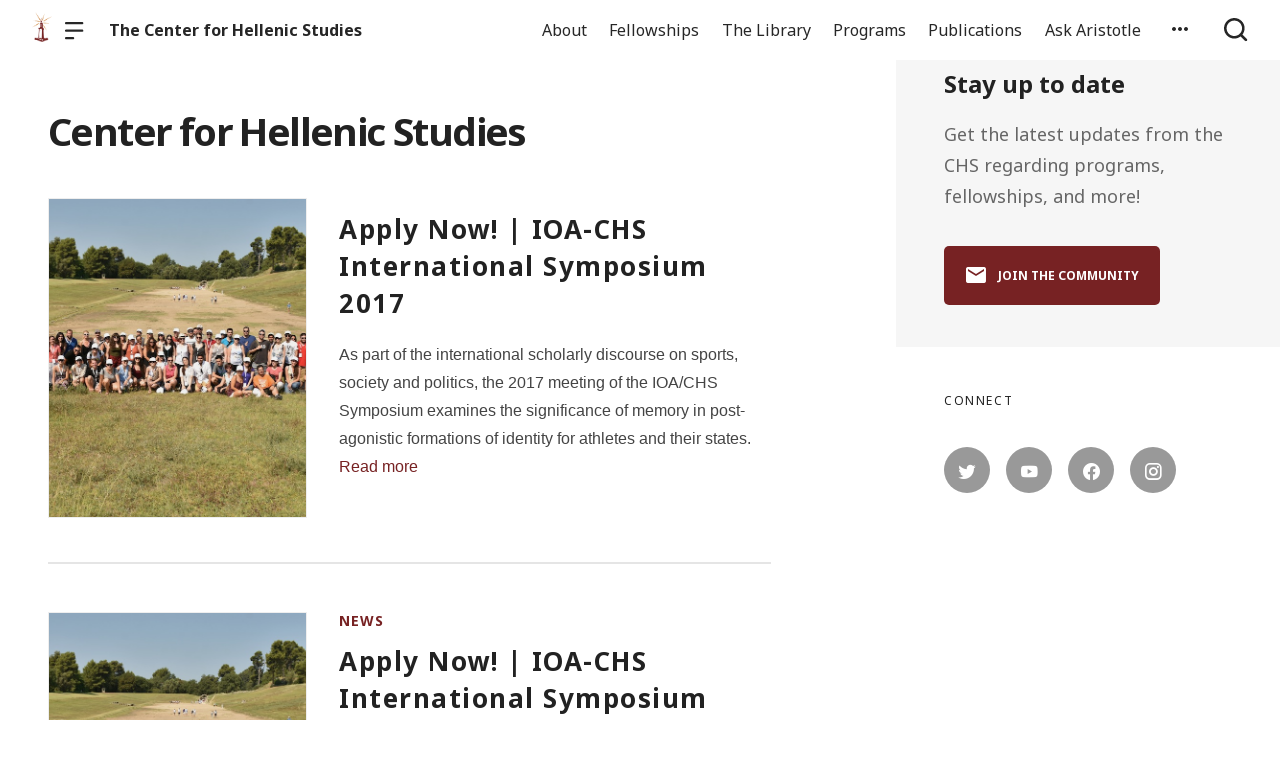

--- FILE ---
content_type: text/html; charset=UTF-8
request_url: https://chs.harvard.edu/tag/center-for-hellenic-studies/
body_size: 19511
content:

  <!doctype html>
<!--[if lt IE 9]><html class="no-js no-svg ie lt-ie9 lt-ie8 lt-ie7" lang="en-US"> <![endif]-->
<!--[if IE 9]><html class="no-js no-svg ie ie9 lt-ie9 lt-ie8" lang="en-US"> <![endif]-->
<!--[if gt IE 9]><!--><html class="no-js no-svg" lang="en-US"> <!--<![endif]-->
<head>
    <meta charset="UTF-8" />

    <meta name="description" content="Reassertion of the humanism of the ancient world">

    <link rel="stylesheet" href="https://chs.harvard.edu/wp-content/themes/orpheus/style.css" type="text/css" />
    <link rel="stylesheet" href="https://chs.harvard.edu/wp-content/themes/orpheus/static/css/draft.css" type="text/css" />
    <link rel="stylesheet" href="https://chs.harvard.edu/wp-content/themes/orpheus/static/css/draft-js-inline-toolbar-plugin.css" type="text/css" />
    <link rel="stylesheet" href="https://chs.harvard.edu/wp-content/themes/orpheus/static/css/draft-js-mention-plugin.css" type="text/css" />
    <link rel="stylesheet" href="https://chs.harvard.edu/wp-content/themes/orpheus/static/css/draftjs-inline-toolbar.css" type="text/css" />
    <link rel="stylesheet" href="https://chs.harvard.edu/wp-content/themes/orpheus/static/css/draftjs.css" type="text/css" />
    <link rel="stylesheet" href="https://chs.harvard.edu/wp-content/themes/orpheus/static/css/orpheus.css" type="text/css" />
    <link rel="stylesheet" href="https://chs.harvard.edu/wp-content/themes/orpheus/static/css/annotations.css" type="text/css" />
    <link rel="stylesheet" href="https://chs.harvard.edu/wp-content/themes/orpheus/static/css/chs.css" type="text/css" />
    <link rel="stylesheet" href="https://chs.harvard.edu/wp-content/themes/orpheus/static/css/publications.css" type="text/css" />
    <link rel="stylesheet" href="https://chs.harvard.edu/wp-content/themes/orpheus/static/css/chs-main.css" type="text/css" />
    <link rel="stylesheet" href="https://chs.harvard.edu/wp-content/themes/orpheus/static/css/main-site-home.css" type="text/css" />
    <link rel="stylesheet" href="https://chs.harvard.edu/wp-content/themes/orpheus/static/css/404.css" type="text/css" />
    <link rel="stylesheet" href="https://chs.harvard.edu/wp-content/themes/orpheus/static/css/pages.css" type="text/css" />
    <link rel="stylesheet" href="https://chs.harvard.edu/wp-content/themes/orpheus/static/css/responsive.css" type="text/css" />
    <link rel="stylesheet" href="https://chs.harvard.edu/wp-content/themes/orpheus/static/css/print.css" type="text/css" media="print" />
    <link rel="stylesheet" href="https://chs.harvard.edu/wp-content/themes/orpheus/static/css/custom.css" type="text/css" />
                
    <link rel="stylesheet" href="https://cdn.jsdelivr.net/npm/@mdi/font@5.8.55/css/materialdesignicons.min.css" type="text/css" />
    <meta http-equiv="Content-Type" content="text/html; charset=UTF-8" />
    <meta http-equiv="X-UA-Compatible" content="IE=edge">
    <meta name="viewport" content="width=device-width, initial-scale=1, user-scalable=no">
    <link rel="author" href="https://chs.harvard.edu/wp-content/themes/orpheus/humans.txt" />
    <link rel="pingback" href="https://chs.harvard.edu/xmlrpc.php" />
    <link rel="profile" href="http://gmpg.org/xfn/11">

          <link rel="apple-touch-icon" sizes="180x180" href="/wp-content/themes/orpheus/static/images/apple-touch-icon.png">
      <link rel="icon" type="image/png" sizes="32x32" href="/wp-content/themes/orpheus/static/images/favicon-32x32.png">
      <link rel="icon" type="image/png" sizes="16x16" href="/wp-content/themes/orpheus/static/images/favicon-16x16.png">
      <link rel="manifest" href="/wp-content/themes/orpheus/static/images/site.webmanifest">
    
    <meta name="theme-color" content="#000000">
    <script src="https://cdn.ravenjs.com/3.21.0/raven.min.js" crossorigin="anonymous"></script>
    <link href="https://fonts.googleapis.com/css?family=Noto+Sans:400,700|Cardo:300,400,700&subset=cyrillic,greek,latin-ext" rel="stylesheet">
    <link href="https://api.mapbox.com/mapbox-gl-js/v1.1.1/mapbox-gl.css" rel="stylesheet">
    <link rel="stylesheet" href="https://api.mapbox.com/mapbox-gl-js/plugins/mapbox-gl-geocoder/v4.4.1/mapbox-gl-geocoder.css">
    <script async defer="defer" src="https://www.googletagmanager.com/gtag/js?id=UA-36250260-17"></script>

          <!-- Global site tag (gtag.js) - Google Analytics -->
      <script async src="https://www.googletagmanager.com/gtag/js?id=UA-83607684-1"></script>
      <script>
        window.dataLayer = window.dataLayer || [];
        function gtag(){dataLayer.push(arguments);}
        gtag('js', new Date());

        gtag('config', 'UA-83607684-1');
      </script>
    

    <script async defer="defer" src="https://www.google.com/recaptcha/api.js" type="text/javascript"></script>
    <script async defer="defer" src="https://maps.googleapis.com/maps/api/js?key=AIzaSyAoZmCz1xYcNNa3XvFQeXkbafy-Gn6sp-0" type="text/javascript"></script>
    <script src='https://api.mapbox.com/mapbox-gl-js/v1.4.1/mapbox-gl.js'></script>
    <link href='https://api.mapbox.com/mapbox-gl-js/v1.4.1/mapbox-gl.css' rel='stylesheet' />

    <meta name='robots' content='index, follow, max-image-preview:large, max-snippet:-1, max-video-preview:-1' />

	<!-- This site is optimized with the Yoast SEO plugin v26.6 - https://yoast.com/wordpress/plugins/seo/ -->
	<title>Center for Hellenic Studies Archives - The Center for Hellenic Studies</title>
	<link rel="canonical" href="https://chs.harvard.edu/tag/center-for-hellenic-studies/" />
	<meta property="og:locale" content="en_US" />
	<meta property="og:type" content="article" />
	<meta property="og:title" content="Center for Hellenic Studies Archives - The Center for Hellenic Studies" />
	<meta property="og:url" content="https://chs.harvard.edu/tag/center-for-hellenic-studies/" />
	<meta property="og:site_name" content="The Center for Hellenic Studies" />
	<meta name="twitter:card" content="summary_large_image" />
	<script type="application/ld+json" class="yoast-schema-graph">{"@context":"https://schema.org","@graph":[{"@type":"CollectionPage","@id":"https://chs.harvard.edu/tag/center-for-hellenic-studies/","url":"https://chs.harvard.edu/tag/center-for-hellenic-studies/","name":"Center for Hellenic Studies Archives - The Center for Hellenic Studies","isPartOf":{"@id":"https://chs.harvard.edu/#website"},"primaryImageOfPage":{"@id":"https://chs.harvard.edu/tag/center-for-hellenic-studies/#primaryimage"},"image":{"@id":"https://chs.harvard.edu/tag/center-for-hellenic-studies/#primaryimage"},"thumbnailUrl":"https://chs.harvard.edu/wp-content/uploads/2016/09/DSC_7765.jpg","inLanguage":"en-US"},{"@type":"ImageObject","inLanguage":"en-US","@id":"https://chs.harvard.edu/tag/center-for-hellenic-studies/#primaryimage","url":"https://chs.harvard.edu/wp-content/uploads/2016/09/DSC_7765.jpg","contentUrl":"https://chs.harvard.edu/wp-content/uploads/2016/09/DSC_7765.jpg","width":1000,"height":667},{"@type":"WebSite","@id":"https://chs.harvard.edu/#website","url":"https://chs.harvard.edu/","name":"The Center for Hellenic Studies","description":"Reassertion of the humanism of the ancient world","potentialAction":[{"@type":"SearchAction","target":{"@type":"EntryPoint","urlTemplate":"https://chs.harvard.edu/?s={search_term_string}"},"query-input":{"@type":"PropertyValueSpecification","valueRequired":true,"valueName":"search_term_string"}}],"inLanguage":"en-US"}]}</script>
	<!-- / Yoast SEO plugin. -->


<link rel='dns-prefetch' href='//consent-manager.metomic.io' />
<style id='wp-img-auto-sizes-contain-inline-css' type='text/css'>
img:is([sizes=auto i],[sizes^="auto," i]){contain-intrinsic-size:3000px 1500px}
/*# sourceURL=wp-img-auto-sizes-contain-inline-css */
</style>
<style id='wp-block-library-inline-css' type='text/css'>
:root{--wp-block-synced-color:#7a00df;--wp-block-synced-color--rgb:122,0,223;--wp-bound-block-color:var(--wp-block-synced-color);--wp-editor-canvas-background:#ddd;--wp-admin-theme-color:#007cba;--wp-admin-theme-color--rgb:0,124,186;--wp-admin-theme-color-darker-10:#006ba1;--wp-admin-theme-color-darker-10--rgb:0,107,160.5;--wp-admin-theme-color-darker-20:#005a87;--wp-admin-theme-color-darker-20--rgb:0,90,135;--wp-admin-border-width-focus:2px}@media (min-resolution:192dpi){:root{--wp-admin-border-width-focus:1.5px}}.wp-element-button{cursor:pointer}:root .has-very-light-gray-background-color{background-color:#eee}:root .has-very-dark-gray-background-color{background-color:#313131}:root .has-very-light-gray-color{color:#eee}:root .has-very-dark-gray-color{color:#313131}:root .has-vivid-green-cyan-to-vivid-cyan-blue-gradient-background{background:linear-gradient(135deg,#00d084,#0693e3)}:root .has-purple-crush-gradient-background{background:linear-gradient(135deg,#34e2e4,#4721fb 50%,#ab1dfe)}:root .has-hazy-dawn-gradient-background{background:linear-gradient(135deg,#faaca8,#dad0ec)}:root .has-subdued-olive-gradient-background{background:linear-gradient(135deg,#fafae1,#67a671)}:root .has-atomic-cream-gradient-background{background:linear-gradient(135deg,#fdd79a,#004a59)}:root .has-nightshade-gradient-background{background:linear-gradient(135deg,#330968,#31cdcf)}:root .has-midnight-gradient-background{background:linear-gradient(135deg,#020381,#2874fc)}:root{--wp--preset--font-size--normal:16px;--wp--preset--font-size--huge:42px}.has-regular-font-size{font-size:1em}.has-larger-font-size{font-size:2.625em}.has-normal-font-size{font-size:var(--wp--preset--font-size--normal)}.has-huge-font-size{font-size:var(--wp--preset--font-size--huge)}.has-text-align-center{text-align:center}.has-text-align-left{text-align:left}.has-text-align-right{text-align:right}.has-fit-text{white-space:nowrap!important}#end-resizable-editor-section{display:none}.aligncenter{clear:both}.items-justified-left{justify-content:flex-start}.items-justified-center{justify-content:center}.items-justified-right{justify-content:flex-end}.items-justified-space-between{justify-content:space-between}.screen-reader-text{border:0;clip-path:inset(50%);height:1px;margin:-1px;overflow:hidden;padding:0;position:absolute;width:1px;word-wrap:normal!important}.screen-reader-text:focus{background-color:#ddd;clip-path:none;color:#444;display:block;font-size:1em;height:auto;left:5px;line-height:normal;padding:15px 23px 14px;text-decoration:none;top:5px;width:auto;z-index:100000}html :where(.has-border-color){border-style:solid}html :where([style*=border-top-color]){border-top-style:solid}html :where([style*=border-right-color]){border-right-style:solid}html :where([style*=border-bottom-color]){border-bottom-style:solid}html :where([style*=border-left-color]){border-left-style:solid}html :where([style*=border-width]){border-style:solid}html :where([style*=border-top-width]){border-top-style:solid}html :where([style*=border-right-width]){border-right-style:solid}html :where([style*=border-bottom-width]){border-bottom-style:solid}html :where([style*=border-left-width]){border-left-style:solid}html :where(img[class*=wp-image-]){height:auto;max-width:100%}:where(figure){margin:0 0 1em}html :where(.is-position-sticky){--wp-admin--admin-bar--position-offset:var(--wp-admin--admin-bar--height,0px)}@media screen and (max-width:600px){html :where(.is-position-sticky){--wp-admin--admin-bar--position-offset:0px}}

/*# sourceURL=wp-block-library-inline-css */
</style><style id='global-styles-inline-css' type='text/css'>
:root{--wp--preset--aspect-ratio--square: 1;--wp--preset--aspect-ratio--4-3: 4/3;--wp--preset--aspect-ratio--3-4: 3/4;--wp--preset--aspect-ratio--3-2: 3/2;--wp--preset--aspect-ratio--2-3: 2/3;--wp--preset--aspect-ratio--16-9: 16/9;--wp--preset--aspect-ratio--9-16: 9/16;--wp--preset--color--black: #000000;--wp--preset--color--cyan-bluish-gray: #abb8c3;--wp--preset--color--white: #ffffff;--wp--preset--color--pale-pink: #f78da7;--wp--preset--color--vivid-red: #cf2e2e;--wp--preset--color--luminous-vivid-orange: #ff6900;--wp--preset--color--luminous-vivid-amber: #fcb900;--wp--preset--color--light-green-cyan: #7bdcb5;--wp--preset--color--vivid-green-cyan: #00d084;--wp--preset--color--pale-cyan-blue: #8ed1fc;--wp--preset--color--vivid-cyan-blue: #0693e3;--wp--preset--color--vivid-purple: #9b51e0;--wp--preset--color--kb-palette-2: #94383a;--wp--preset--color--kb-palette-3: #888888;--wp--preset--color--kb-palette-4: #888888;--wp--preset--color--kb-palette-5: #222222;--wp--preset--color--kb-palette-7: #ffffff;--wp--preset--color--kb-palette-1: #9abec2;--wp--preset--gradient--vivid-cyan-blue-to-vivid-purple: linear-gradient(135deg,rgb(6,147,227) 0%,rgb(155,81,224) 100%);--wp--preset--gradient--light-green-cyan-to-vivid-green-cyan: linear-gradient(135deg,rgb(122,220,180) 0%,rgb(0,208,130) 100%);--wp--preset--gradient--luminous-vivid-amber-to-luminous-vivid-orange: linear-gradient(135deg,rgb(252,185,0) 0%,rgb(255,105,0) 100%);--wp--preset--gradient--luminous-vivid-orange-to-vivid-red: linear-gradient(135deg,rgb(255,105,0) 0%,rgb(207,46,46) 100%);--wp--preset--gradient--very-light-gray-to-cyan-bluish-gray: linear-gradient(135deg,rgb(238,238,238) 0%,rgb(169,184,195) 100%);--wp--preset--gradient--cool-to-warm-spectrum: linear-gradient(135deg,rgb(74,234,220) 0%,rgb(151,120,209) 20%,rgb(207,42,186) 40%,rgb(238,44,130) 60%,rgb(251,105,98) 80%,rgb(254,248,76) 100%);--wp--preset--gradient--blush-light-purple: linear-gradient(135deg,rgb(255,206,236) 0%,rgb(152,150,240) 100%);--wp--preset--gradient--blush-bordeaux: linear-gradient(135deg,rgb(254,205,165) 0%,rgb(254,45,45) 50%,rgb(107,0,62) 100%);--wp--preset--gradient--luminous-dusk: linear-gradient(135deg,rgb(255,203,112) 0%,rgb(199,81,192) 50%,rgb(65,88,208) 100%);--wp--preset--gradient--pale-ocean: linear-gradient(135deg,rgb(255,245,203) 0%,rgb(182,227,212) 50%,rgb(51,167,181) 100%);--wp--preset--gradient--electric-grass: linear-gradient(135deg,rgb(202,248,128) 0%,rgb(113,206,126) 100%);--wp--preset--gradient--midnight: linear-gradient(135deg,rgb(2,3,129) 0%,rgb(40,116,252) 100%);--wp--preset--font-size--small: 13px;--wp--preset--font-size--medium: 20px;--wp--preset--font-size--large: 36px;--wp--preset--font-size--x-large: 42px;--wp--preset--spacing--20: 0.44rem;--wp--preset--spacing--30: 0.67rem;--wp--preset--spacing--40: 1rem;--wp--preset--spacing--50: 1.5rem;--wp--preset--spacing--60: 2.25rem;--wp--preset--spacing--70: 3.38rem;--wp--preset--spacing--80: 5.06rem;--wp--preset--shadow--natural: 6px 6px 9px rgba(0, 0, 0, 0.2);--wp--preset--shadow--deep: 12px 12px 50px rgba(0, 0, 0, 0.4);--wp--preset--shadow--sharp: 6px 6px 0px rgba(0, 0, 0, 0.2);--wp--preset--shadow--outlined: 6px 6px 0px -3px rgb(255, 255, 255), 6px 6px rgb(0, 0, 0);--wp--preset--shadow--crisp: 6px 6px 0px rgb(0, 0, 0);}:where(.is-layout-flex){gap: 0.5em;}:where(.is-layout-grid){gap: 0.5em;}body .is-layout-flex{display: flex;}.is-layout-flex{flex-wrap: wrap;align-items: center;}.is-layout-flex > :is(*, div){margin: 0;}body .is-layout-grid{display: grid;}.is-layout-grid > :is(*, div){margin: 0;}:where(.wp-block-columns.is-layout-flex){gap: 2em;}:where(.wp-block-columns.is-layout-grid){gap: 2em;}:where(.wp-block-post-template.is-layout-flex){gap: 1.25em;}:where(.wp-block-post-template.is-layout-grid){gap: 1.25em;}.has-black-color{color: var(--wp--preset--color--black) !important;}.has-cyan-bluish-gray-color{color: var(--wp--preset--color--cyan-bluish-gray) !important;}.has-white-color{color: var(--wp--preset--color--white) !important;}.has-pale-pink-color{color: var(--wp--preset--color--pale-pink) !important;}.has-vivid-red-color{color: var(--wp--preset--color--vivid-red) !important;}.has-luminous-vivid-orange-color{color: var(--wp--preset--color--luminous-vivid-orange) !important;}.has-luminous-vivid-amber-color{color: var(--wp--preset--color--luminous-vivid-amber) !important;}.has-light-green-cyan-color{color: var(--wp--preset--color--light-green-cyan) !important;}.has-vivid-green-cyan-color{color: var(--wp--preset--color--vivid-green-cyan) !important;}.has-pale-cyan-blue-color{color: var(--wp--preset--color--pale-cyan-blue) !important;}.has-vivid-cyan-blue-color{color: var(--wp--preset--color--vivid-cyan-blue) !important;}.has-vivid-purple-color{color: var(--wp--preset--color--vivid-purple) !important;}.has-black-background-color{background-color: var(--wp--preset--color--black) !important;}.has-cyan-bluish-gray-background-color{background-color: var(--wp--preset--color--cyan-bluish-gray) !important;}.has-white-background-color{background-color: var(--wp--preset--color--white) !important;}.has-pale-pink-background-color{background-color: var(--wp--preset--color--pale-pink) !important;}.has-vivid-red-background-color{background-color: var(--wp--preset--color--vivid-red) !important;}.has-luminous-vivid-orange-background-color{background-color: var(--wp--preset--color--luminous-vivid-orange) !important;}.has-luminous-vivid-amber-background-color{background-color: var(--wp--preset--color--luminous-vivid-amber) !important;}.has-light-green-cyan-background-color{background-color: var(--wp--preset--color--light-green-cyan) !important;}.has-vivid-green-cyan-background-color{background-color: var(--wp--preset--color--vivid-green-cyan) !important;}.has-pale-cyan-blue-background-color{background-color: var(--wp--preset--color--pale-cyan-blue) !important;}.has-vivid-cyan-blue-background-color{background-color: var(--wp--preset--color--vivid-cyan-blue) !important;}.has-vivid-purple-background-color{background-color: var(--wp--preset--color--vivid-purple) !important;}.has-black-border-color{border-color: var(--wp--preset--color--black) !important;}.has-cyan-bluish-gray-border-color{border-color: var(--wp--preset--color--cyan-bluish-gray) !important;}.has-white-border-color{border-color: var(--wp--preset--color--white) !important;}.has-pale-pink-border-color{border-color: var(--wp--preset--color--pale-pink) !important;}.has-vivid-red-border-color{border-color: var(--wp--preset--color--vivid-red) !important;}.has-luminous-vivid-orange-border-color{border-color: var(--wp--preset--color--luminous-vivid-orange) !important;}.has-luminous-vivid-amber-border-color{border-color: var(--wp--preset--color--luminous-vivid-amber) !important;}.has-light-green-cyan-border-color{border-color: var(--wp--preset--color--light-green-cyan) !important;}.has-vivid-green-cyan-border-color{border-color: var(--wp--preset--color--vivid-green-cyan) !important;}.has-pale-cyan-blue-border-color{border-color: var(--wp--preset--color--pale-cyan-blue) !important;}.has-vivid-cyan-blue-border-color{border-color: var(--wp--preset--color--vivid-cyan-blue) !important;}.has-vivid-purple-border-color{border-color: var(--wp--preset--color--vivid-purple) !important;}.has-vivid-cyan-blue-to-vivid-purple-gradient-background{background: var(--wp--preset--gradient--vivid-cyan-blue-to-vivid-purple) !important;}.has-light-green-cyan-to-vivid-green-cyan-gradient-background{background: var(--wp--preset--gradient--light-green-cyan-to-vivid-green-cyan) !important;}.has-luminous-vivid-amber-to-luminous-vivid-orange-gradient-background{background: var(--wp--preset--gradient--luminous-vivid-amber-to-luminous-vivid-orange) !important;}.has-luminous-vivid-orange-to-vivid-red-gradient-background{background: var(--wp--preset--gradient--luminous-vivid-orange-to-vivid-red) !important;}.has-very-light-gray-to-cyan-bluish-gray-gradient-background{background: var(--wp--preset--gradient--very-light-gray-to-cyan-bluish-gray) !important;}.has-cool-to-warm-spectrum-gradient-background{background: var(--wp--preset--gradient--cool-to-warm-spectrum) !important;}.has-blush-light-purple-gradient-background{background: var(--wp--preset--gradient--blush-light-purple) !important;}.has-blush-bordeaux-gradient-background{background: var(--wp--preset--gradient--blush-bordeaux) !important;}.has-luminous-dusk-gradient-background{background: var(--wp--preset--gradient--luminous-dusk) !important;}.has-pale-ocean-gradient-background{background: var(--wp--preset--gradient--pale-ocean) !important;}.has-electric-grass-gradient-background{background: var(--wp--preset--gradient--electric-grass) !important;}.has-midnight-gradient-background{background: var(--wp--preset--gradient--midnight) !important;}.has-small-font-size{font-size: var(--wp--preset--font-size--small) !important;}.has-medium-font-size{font-size: var(--wp--preset--font-size--medium) !important;}.has-large-font-size{font-size: var(--wp--preset--font-size--large) !important;}.has-x-large-font-size{font-size: var(--wp--preset--font-size--x-large) !important;}
/*# sourceURL=global-styles-inline-css */
</style>

<style id='classic-theme-styles-inline-css' type='text/css'>
/*! This file is auto-generated */
.wp-block-button__link{color:#fff;background-color:#32373c;border-radius:9999px;box-shadow:none;text-decoration:none;padding:calc(.667em + 2px) calc(1.333em + 2px);font-size:1.125em}.wp-block-file__button{background:#32373c;color:#fff;text-decoration:none}
/*# sourceURL=/wp-includes/css/classic-themes.min.css */
</style>
<link rel='stylesheet' id='ask-aristotle-style-css' href='https://chs.harvard.edu/wp-content/plugins/ask-aristotle/build/assets/index.css' type='text/css' media='all' />
<link rel='stylesheet' id='hide-admin-bar-based-on-user-roles-css' href='https://chs.harvard.edu/wp-content/plugins/hide-admin-bar-based-on-user-roles/public/css/hide-admin-bar-based-on-user-roles-public.css' type='text/css' media='all' />
<style id='kadence-blocks-global-variables-inline-css' type='text/css'>
:root {--global-kb-font-size-sm:clamp(0.8rem, 0.73rem + 0.217vw, 0.9rem);--global-kb-font-size-md:clamp(1.1rem, 0.995rem + 0.326vw, 1.25rem);--global-kb-font-size-lg:clamp(1.75rem, 1.576rem + 0.543vw, 2rem);--global-kb-font-size-xl:clamp(2.25rem, 1.728rem + 1.63vw, 3rem);--global-kb-font-size-xxl:clamp(2.5rem, 1.456rem + 3.26vw, 4rem);--global-kb-font-size-xxxl:clamp(2.75rem, 0.489rem + 7.065vw, 6rem);}:root {--global-palette1: #3182CE;--global-palette2: #2B6CB0;--global-palette3: #1A202C;--global-palette4: #2D3748;--global-palette5: #4A5568;--global-palette6: #718096;--global-palette7: #EDF2F7;--global-palette8: #F7FAFC;--global-palette9: #ffffff;}
/*# sourceURL=kadence-blocks-global-variables-inline-css */
</style>
<style id="kadence_blocks_palette_css">:root .has-kb-palette-2-color{color:#94383a}:root .has-kb-palette-2-background-color{background-color:#94383a}:root .has-kb-palette-3-color{color:#b7b7b7}:root .has-kb-palette-3-background-color{background-color:#b7b7b7}:root .has-kb-palette-3-color{color:#888888}:root .has-kb-palette-3-background-color{background-color:#888888}:root .has-kb-palette-4-color{color:#888888}:root .has-kb-palette-4-background-color{background-color:#888888}:root .has-kb-palette-5-color{color:#222222}:root .has-kb-palette-5-background-color{background-color:#222222}:root .has-kb-palette-7-color{color:#ffffff}:root .has-kb-palette-7-background-color{background-color:#ffffff}:root .has-kb-palette-1-color{color:#9abec2}:root .has-kb-palette-1-background-color{background-color:#9abec2}</style><script type="text/javascript" src="https://chs.harvard.edu/wp-includes/js/jquery/jquery.min.js" id="jquery-core-js"></script>
<script type="text/javascript" src="https://chs.harvard.edu/wp-includes/js/jquery/jquery-migrate.min.js" id="jquery-migrate-js"></script>
<script type="text/javascript" src="https://chs.harvard.edu/wp-content/plugins/hide-admin-bar-based-on-user-roles/public/js/hide-admin-bar-based-on-user-roles-public.js" id="hide-admin-bar-based-on-user-roles-js"></script>
<link rel="https://api.w.org/" href="https://chs.harvard.edu/wp-json/" /><link rel="alternate" title="JSON" type="application/json" href="https://chs.harvard.edu/wp-json/wp/v2/tags/122" />		<style type="text/css" id="wp-custom-css">
			
.post .wp-block-image img {
  height: initial;
}
.post.-blog .wp-block-image {
/* 	take this out if img gets weird */
	margin:0;
}

.articleContent hr {
	margin: 2rem auto;
	max-width: 600px;
}

.page hr {
	height: 2px;
}

.articleContent h2 {
	margin-top: 0;
}

.signUpCallToAction, .featureBlock {
	margin: 2rem 0;
	border-radius: 0;
}
.signUpCallToAction {
	margin: 0;
}

dl {
  display: block;
  margin-top: 1em;
  margin-bottom: 1em;
  margin-left: 0;
  margin-right: 0;
	font-family: Cardo;
}

dt { 
	margin-left: 60px;
}

dd { 
  display: block;
  margin-left: 40px;
}

has-text-align-center {
	text-align: center;
}

.gloria-columns {
        -webkit-columns: 2 3rem;
        -moz-columns: 2 3rem;
        columns: 3 3rem;
        -webkit-column-gap: 1em;
        -moz-column-gap: 1em;
        column-gap: 1em;

      }

.bibl {
    text-align: right;
    margin-top: 0.4em;
}

.bibl2 {
  margin-left: 0.5em;
  text-indent: -0.5em;
  margin-top: 0.4em;
}

.inlineCitation {
  margin-left: 1.25em;
  margin-bottom: 0.4em;
}

figcaption {
	padding: .5rem .5rem 1.2rem!important;
	text-align: left }

.wp-block-button a {
	text-decoration:none;
	font-weight: bold;
	text-transform: uppercase;
}

		</style>
		
  </head>

<body class="archive tag tag-center-for-hellenic-studies tag-122 wp-theme-orpheus -mainSite  -chs" data-template="base.twig">
<noscript class="noJavascriptMessage">
  <style>
    body,
    html {
      margin: 0;
      padding: 0;
    }

    .noJavascriptMessage {
      align-items: center;
      display: flex;
      font-family: "Trueno", -apple-system, BlinkMacSystemFont, "Helvetica Neue", Helvetica, sans-serif;
      justify-content: center;
      margin: 0;
      min-height: 100vh;
      padding: 0;
    }

    .noJavascriptMessage > div {
      max-width: 500px;
      padding: 20px;
      text-align: center;
    }

    .noJavascriptMessage svg {
      height: 100px;
      margin-bottom: 40px;
    }
  </style>
  <div>
    <svg width="150px" height="146px" viewbox="0 0 150 146" version="1.1" xmlns="http://www.w3.org/2000/svg" xmlns:xlink="http://www.w3.org/1999/xlink">
      <path
        d="M75.016497,145.4 C31.816497,145.4 0.816497,113.2 0.816497,73.4 L0.816497,73 C0.816497,33.2 32.216497,0.6 75.416497,0.6 C118.616497,0.6 149.616497,32.8 149.616497,72.6 L149.616497,73 C149.616497,112.8 118.216497,145.4 75.016497,145.4 Z M75.416497,117 C100.216497,117 117.416497,97.4 117.416497,73.4 L117.416497,73 C117.416497,49 99.816497,29 75.016497,29 C50.216497,29 33.016497,48.6 33.016497,72.6 L33.016497,73 C33.016497,97 50.616497,117 75.416497,117 Z"
        id="O"
        fill="#000000"></path>
    </svg>
    <p>Enable JavaScript and refresh the page to view the Center for Hellenic Studies website.</p>
    <p>
      <a href="https://www.enable-javascript.com/" target="_blank">See how to enable JavaScript in your browser.</a>
    </p>
  </div>
</noscript>

<div id="root">
  <div>
    	<header class="headerExternal
      -light
  " data-html2canvas-ignore="true">
  <div class="headerExternalDefault">
    <div class="headerExternalSite">
                  <a class="headerLogo" href="//chs.harvard.edu">
          <img src="/wp-content/themes/orpheus/static/images/chs_logo_lighthouse.png"/>
              </a>
              <button class="headerExternalButton headerExternalSiteMenuButton menuButton showMenuButton" href="/">
          <svg viewbox="0 0 30 30">
            <path
              d="M13.0518223,24.12 C13.8486533,24.12 14.4946125,24.7708056 14.4946125,25.5586857 L14.4946125,25.8973143 C14.4946125,26.6918785 13.8530946,27.336 13.0518223,27.336 L1.4427902,27.336 C0.645959177,27.336 0,26.6851944 0,25.8973143 L0,25.5586857 C0,24.7641215 0.641517873,24.12 1.4427902,24.12 L13.0518223,24.12 Z M27.5516448,12.864 C28.3455984,12.864 28.989225,13.5148056 28.989225,14.3026857 L28.989225,14.6413143 C28.989225,15.4358785 28.3430988,16.08 27.5516448,16.08 L1.43758018,16.08 C0.643626568,16.08 0,15.4291944 0,14.6413143 L0,14.3026857 C0,13.5081215 0.646126216,12.864 1.43758018,12.864 L27.5516448,12.864 Z M27.5516448,1.608 C28.3455984,1.608 28.989225,2.25880559 28.989225,3.04668573 L28.989225,3.38531427 C28.989225,4.17987846 28.3430988,4.824 27.5516448,4.824 L1.43758018,4.824 C0.643626568,4.824 0,4.17319441 0,3.38531427 L0,3.04668573 C0,2.25212154 0.646126216,1.608 1.43758018,1.608 L27.5516448,1.608 Z"
              id="path-1"></path>
          </svg>
        </button>
        <button class="headerExternalButton headerExternalSiteMenuButton hideMenuButton" href="/">
          <i class="mdi mdi-close"></i>
        </button>
                    <a class="headerExternalSiteArchiveTitle" href="/">
          The Center for Hellenic Studies
        </a>
          </div>

      <ul class="headerExternalNav">
          <li class="headerMenuItem headerExternalNavLinkHideOnMobile headerMenuToggleButton   menu-item menu-item-type-post_type menu-item-object-page menu-item-168589 menu-item-has-children">
  <a target="" href="https://chs.harvard.edu/about/">About</a>

      <div class="dropdownHeaderMenu" role="tooltip">
      <div
        class="jss88 jss92 jss89"
        id="menu-list-grow"
        style="opacity: 1; transform: scale(1, 1) translateZ(0px); transform-origin: center top; transition: opacity 253ms cubic-bezier(0.4, 0, 0.2, 1) 0ms, transform 168ms cubic-bezier(0.4, 0, 0.2, 1) 0ms;">
        <ul class="jss115 jss116 headerExternalSecondaryNav" role="menu">
                      <li >
              <a role="menuitem" href="https://chs.harvard.edu/category/news/">
                News
              </a>
                          </li>
                      <li >
              <a role="menuitem" href="https://chs.harvard.edu/history-of-the-center-for-hellenic-studies/">
                History
              </a>
                          </li>
                      <li >
              <a role="menuitem" href="https://greece.chs.harvard.edu">
                CHS Greece
              </a>
                          </li>
                      <li >
              <a role="menuitem" href="https://chs.harvard.edu/about/personnel/">
                Personnel
              </a>
                          </li>
                      <li >
              <a role="menuitem" href="https://chs.harvard.edu/about/visit-us/">
                Visit Us
              </a>
                          </li>
                      <li >
              <a role="menuitem" href="https://chs.harvard.edu/careers/">
                Careers
              </a>
                          </li>
                      <li >
              <a role="menuitem" href="https://chs.harvard.edu/community-values/">
                Community Values
              </a>
                          </li>
                      <li >
              <a role="menuitem" href="https://chs.harvard.edu/about/contact/">
                Contact
              </a>
                          </li>
                  </ul>
      </div>
    </div>
  </li>
          <li class="headerMenuItem headerExternalNavLinkHideOnMobile headerMenuToggleButton   menu-item menu-item-type-post_type menu-item-object-page menu-item-168809 menu-item-has-children">
  <a target="" href="https://chs.harvard.edu/fellowships/">Fellowships</a>

      <div class="dropdownHeaderMenu" role="tooltip">
      <div
        class="jss88 jss92 jss89"
        id="menu-list-grow"
        style="opacity: 1; transform: scale(1, 1) translateZ(0px); transform-origin: center top; transition: opacity 253ms cubic-bezier(0.4, 0, 0.2, 1) 0ms, transform 168ms cubic-bezier(0.4, 0, 0.2, 1) 0ms;">
        <ul class="jss115 jss116 headerExternalSecondaryNav" role="menu">
                      <li >
              <a role="menuitem" href="https://chs.harvard.edu/fellowships/current-fellows/">
                Current Fellows in Hellenic Studies
              </a>
                          </li>
                      <li >
              <a role="menuitem" href="https://chs.harvard.edu/fellowships/previous-fellows/">
                Previous Fellows
              </a>
                          </li>
                      <li >
              <a role="menuitem" href="https://chs.harvard.edu/frequently-asked-questions/">
                Frequently Asked Questions
              </a>
                          </li>
                  </ul>
      </div>
    </div>
  </li>
          <li class="headerMenuItem headerExternalNavLinkHideOnMobile headerMenuToggleButton   menu-item menu-item-type-post_type menu-item-object-page menu-item-181660 menu-item-has-children">
  <a target="" href="https://chs.harvard.edu/library/">The Library</a>

      <div class="dropdownHeaderMenu" role="tooltip">
      <div
        class="jss88 jss92 jss89"
        id="menu-list-grow"
        style="opacity: 1; transform: scale(1, 1) translateZ(0px); transform-origin: center top; transition: opacity 253ms cubic-bezier(0.4, 0, 0.2, 1) 0ms, transform 168ms cubic-bezier(0.4, 0, 0.2, 1) 0ms;">
        <ul class="jss115 jss116 headerExternalSecondaryNav" role="menu">
                      <li >
              <a role="menuitem" href="https://chs.harvard.edu/library-beginnings/">
                Library Beginnings
              </a>
                          </li>
                      <li >
              <a role="menuitem" href="https://chs.harvard.edu/accessing-the-library/">
                Accessing the Library
              </a>
                          </li>
                      <li >
              <a role="menuitem" href="https://chs.harvard.edu/the-library-space/">
                The Library Space
              </a>
                          </li>
                      <li >
              <a role="menuitem" href="https://chs.harvard.edu/navigating-the-collection-and-hollis/">
                Navigating the Collection and HOLLIS
              </a>
                          </li>
                      <li >
              <a role="menuitem" href="https://chs.harvard.edu/collection-areas-and-databases/">
                Collection Areas and Databases
              </a>
                          </li>
                      <li >
              <a role="menuitem" href="https://chs.harvard.edu/local-libraries/">
                Local Libraries
              </a>
                          </li>
                      <li >
              <a role="menuitem" href="https://chs.harvard.edu/library-book-exhibits/">
                Library Exhibits
              </a>
                          </li>
                      <li >
              <a role="menuitem" href="https://chs.harvard.edu/new-books/">
                New Books
              </a>
                          </li>
                      <li >
              <a role="menuitem" href="https://chs.harvard.edu/book-donations-policy/">
                Book Donations Policy
              </a>
                          </li>
                  </ul>
      </div>
    </div>
  </li>
          <li class="headerMenuItem headerExternalNavLinkHideOnMobile headerMenuToggleButton   menu-item menu-item-type-post_type menu-item-object-page menu-item-234640 menu-item-has-children">
  <a target="" href="https://chs.harvard.edu/programs/">Programs</a>

      <div class="dropdownHeaderMenu" role="tooltip">
      <div
        class="jss88 jss92 jss89"
        id="menu-list-grow"
        style="opacity: 1; transform: scale(1, 1) translateZ(0px); transform-origin: center top; transition: opacity 253ms cubic-bezier(0.4, 0, 0.2, 1) 0ms, transform 168ms cubic-bezier(0.4, 0, 0.2, 1) 0ms;">
        <ul class="jss115 jss116 headerExternalSecondaryNav" role="menu">
                      <li >
              <a role="menuitem" href="/event">
                Events
              </a>
                          </li>
                      <li >
              <a role="menuitem" href="https://chs.harvard.edu/programs/scholars-in-training-summer-program/">
                Scholars-in-Training Summer Program
              </a>
                          </li>
                      <li >
              <a role="menuitem" href="https://chs.harvard.edu/permanent-collection/">
                Current Exhibits
              </a>
                          </li>
                      <li >
              <a role="menuitem" href="https://chs.harvard.edu/programs/grants/">
                Grants
              </a>
                          </li>
                      <li >
              <a role="menuitem" href="https://chs.harvard.edu/programs/student-programs/">
                Student Opportunities
              </a>
                          </li>
                      <li >
              <a role="menuitem" href="https://chs.harvard.edu/program-proposal-guidelines/">
                Program Proposals
              </a>
                          </li>
                  </ul>
      </div>
    </div>
  </li>
          <li class="headerMenuItem headerExternalNavLinkHideOnMobile headerMenuToggleButton   menu-item menu-item-type-custom menu-item-object-custom menu-item-168818 menu-item-has-children">
  <a target="" href="/publications">Publications</a>

      <div class="dropdownHeaderMenu" role="tooltip">
      <div
        class="jss88 jss92 jss89"
        id="menu-list-grow"
        style="opacity: 1; transform: scale(1, 1) translateZ(0px); transform-origin: center top; transition: opacity 253ms cubic-bezier(0.4, 0, 0.2, 1) 0ms, transform 168ms cubic-bezier(0.4, 0, 0.2, 1) 0ms;">
        <ul class="jss115 jss116 headerExternalSecondaryNav" role="menu">
                      <li >
              <a role="menuitem" href="https://chs.harvard.edu/introduction-to-online-publications-2/">
                Introduction to Online Publications
              </a>
                          </li>
                      <li >
              <a role="menuitem" href="https://chs.harvard.edu/books/">
                Books
              </a>
                          </li>
                      <li >
              <a role="menuitem" href="https://chs.harvard.edu/curated-articles/">
                Articles
              </a>
                          </li>
                      <li >
              <a role="menuitem" href="https://chs.harvard.edu/primary-source/">
                Primary Texts
              </a>
                          </li>
                      <li >
              <a role="menuitem" href="https://research-bulletin.chs.harvard.edu">
                Research Bulletin
              </a>
                          </li>
                      <li >
              <a role="menuitem" href="https://chs.harvard.edu/preprints-from-the-new-euripides-conference/">
                Preprints
              </a>
                          </li>
                      <li >
              <a role="menuitem" href="https://chs.harvard.edu/resources-for-authors/">
                Prospective Authors
              </a>
                          </li>
                      <li >
              <a role="menuitem" href="https://chs.harvard.edu/browse-online-publications/">
                Browse
              </a>
                          </li>
                  </ul>
      </div>
    </div>
  </li>
          <li class="headerMenuItem headerExternalNavLinkHideOnMobile headerMenuToggleButton   menu-item menu-item-type-post_type menu-item-object-page menu-item-237529">
  <a target="" href="https://chs.harvard.edu/ask-aristotle/">Ask Aristotle</a>

  </li>
    
    
          <li>
        <button class="jss7 jss1 headerExternalButton headerMenuToggleButton" tabindex="0" type="button" aria-owns="menu-list-grow" aria-haspopup="true">
          <span class="jss6">
            <svg class="jss10" focusable="false" viewbox="0 0 24 24" aria-hidden="true" role="presentation">
              <path fill="none" d="M0 0h24v24H0z"></path>
              <path d="M6 10c-1.1 0-2 .9-2 2s.9 2 2 2 2-.9 2-2-.9-2-2-2zm12 0c-1.1 0-2 .9-2 2s.9 2 2 2 2-.9 2-2-.9-2-2-2zm-6 0c-1.1 0-2 .9-2 2s.9 2 2 2 2-.9 2-2-.9-2-2-2z"></path>
            </svg>
          </span>
          <span class="jss19"></span>
          <div class="dropdownHeaderMenu -authHeaderMenu" role="tooltip">
  <div class="jss88 jss92 jss89" id="menu-list-grow" style="opacity: 1; transform: scale(1, 1) translateZ(0px); transform-origin: center top; transition: opacity 253ms cubic-bezier(0.4, 0, 0.2, 1) 0ms, transform 168ms cubic-bezier(0.4, 0, 0.2, 1) 0ms;">
    <ul class="jss115 jss116 headerExternalSecondaryNav" role="menu">
              <li tabindex="0">
          <a class="jss7 jss122 jss125 jss130 jss131 jss119 jss120" tabindex="-1" role="menuitem" href="/wp-login.php">
            Log in
          </a>
        </li>
              </ul>
  </div>
</div>        </button>
      </li>
        <li>
      <button class="headerExternalButton headerExternalButtonSearch showMenuButton headerExternalButtonSearchFocusInput" type="button">
        <svg viewbox="0 0 30 30">
          <path
            d="M12.8841,0 C19.9997919,0 25.7682,5.75940898 25.7682,12.864 C25.7682,15.8364395 24.7584733,18.5734126 23.0628032,20.751641 L28.5175168,26.1989723 C29.1464611,26.8269354 29.1464611,27.8450646 28.5175168,28.4730277 C27.8885726,29.1009908 26.8688524,29.1009908 26.2399082,28.4730277 L26.2399082,28.4730277 L20.7840655,23.0268238 C18.6024335,24.7198485 15.8611839,25.728 12.8841,25.728 C5.76840806,25.728 0,19.968591 0,12.864 C0,5.75940898 5.76840806,0 12.8841,0 Z M12.8841,3.216 C7.54733104,3.216 3.221025,7.53555673 3.221025,12.864 C3.221025,18.1924433 7.54733104,22.512 12.8841,22.512 C18.220869,22.512 22.547175,18.1924433 22.547175,12.864 C22.547175,7.53555673 18.220869,3.216 12.8841,3.216 Z"
            id="path-1"></path>
        </svg>
      </button>
      <button class="headerExternalButton headerExternalButtonSearch hideMenuButton" type="button">
        <svg viewbox="0 0 30 30">
          <path
            d="M12.8841,0 C19.9997919,0 25.7682,5.75940898 25.7682,12.864 C25.7682,15.8364395 24.7584733,18.5734126 23.0628032,20.751641 L28.5175168,26.1989723 C29.1464611,26.8269354 29.1464611,27.8450646 28.5175168,28.4730277 C27.8885726,29.1009908 26.8688524,29.1009908 26.2399082,28.4730277 L26.2399082,28.4730277 L20.7840655,23.0268238 C18.6024335,24.7198485 15.8611839,25.728 12.8841,25.728 C5.76840806,25.728 0,19.968591 0,12.864 C0,5.75940898 5.76840806,0 12.8841,0 Z M12.8841,3.216 C7.54733104,3.216 3.221025,7.53555673 3.221025,12.864 C3.221025,18.1924433 7.54733104,22.512 12.8841,22.512 C18.220869,22.512 22.547175,18.1924433 22.547175,12.864 C22.547175,7.53555673 18.220869,3.216 12.8841,3.216 Z"
            id="path-1"></path>
        </svg>
      </button>
    </li>
  </ul>

    <div class="headerMenu">
      <div class="headerMenuInner">
        <form class="textsearchForm" id="search_form" action="/search">
          <input id="header_external_search" type="text" placeholder="Search for topics, articles, and authors . . ." name="s"/>
        </form>

        <div class="headerMenuColumns">
      
<ul>
  <li>
    <h4>
      <a target="" href="https://chs.harvard.edu/about/">About</a>
    </h4>
  </li>

      <li>
      <a href="https://chs.harvard.edu/history-of-the-center-for-hellenic-studies/">
        History
      </a>
          </li>
      <li>
      <a href="https://chs.harvard.edu/about/personnel/">
        Personnel
      </a>
          </li>
      <li>
      <a href="https://greece.chs.harvard.edu">
        CHS Greece
      </a>
          </li>
      <li>
      <a href="https://chs.harvard.edu/about/visit-us/">
        Visit Us
      </a>
          </li>
      <li>
      <a href="https://chs.harvard.edu/careers/">
        Careers
      </a>
          </li>
      <li>
      <a href="https://chs.harvard.edu/community-values/">
        Community Values
      </a>
          </li>
      <li>
      <a href="https://chs.harvard.edu/about/contact/">
        Contact Us
      </a>
          </li>
  
</ul>
      
<ul>
  <li>
    <h4>
      <a target="" href="https://chs.harvard.edu/fellowships/">Fellowships</a>
    </h4>
  </li>

      <li>
      <a href="https://chs.harvard.edu/fellowships/fellowships-hellenic-studies/">
        Fellowships in Hellenic Studies
      </a>
          </li>
      <li>
      <a href="https://chs.harvard.edu/fellowships/hellenic-studies-fellowships-greece-cyprus/">
        Early Career Fellowships
      </a>
          </li>
      <li>
      <a href="https://chs.harvard.edu/summer-fellowships-in-hellenic-studies-2025/">
        Summer Fellowships
      </a>
          </li>
      <li>
      <a href="https://chs.harvard.edu/chs-institute-of-historical-research-joint-fellowship-in-hellenic-studies/">
        CHS-IHR Joint Fellowship
      </a>
          </li>
      <li>
      <a href="https://chs.harvard.edu/fellowships/current-fellows/">
        Current Fellows in Hellenic Studies
      </a>
          </li>
      <li>
      <a href="https://chs.harvard.edu/fellowships/previous-fellows/">
        Previous Fellows
      </a>
              <a class="grandchild" role="menuitem" href="https://chs.harvard.edu/fellowships/previous-fellows/fellows-chronological-lists/">
          Previous Fellows – Chronological Lists
        </a>
          </li>
  
</ul>
      
<ul>
  <li>
    <h4>
      <a target="" href="https://chs.harvard.edu/library/">The Library</a>
    </h4>
  </li>

      <li>
      <a href="https://chs.harvard.edu/accessing-the-library/">
        Accessing the Library
      </a>
          </li>
      <li>
      <a href="https://chs.harvard.edu/navigating-the-collection-and-hollis/">
        Navigating the Collection and HOLLIS
      </a>
          </li>
      <li>
      <a href="https://chs.harvard.edu/library-book-exhibits/">
        Library Exhibits
      </a>
          </li>
      <li>
      <a href="https://chs.harvard.edu/new-books/">
        New Books
      </a>
          </li>
      <li>
      <a href="https://chs.harvard.edu/book-donations-policy/">
        Book Donations Policy
      </a>
          </li>
      <li>
      <a href="/publications">
        Publications
      </a>
              <a class="grandchild" role="menuitem" href="/curated-articles/">
          Articles
        </a>
              <a class="grandchild" role="menuitem" href="/books/">
          Books
        </a>
              <a class="grandchild" role="menuitem" href="/primary-source/">
          Primary Texts
        </a>
              <a class="grandchild" role="menuitem" href="/serials">
          Serials
        </a>
              <a class="grandchild" role="menuitem" href="https://chs.harvard.edu/resources-for-authors/">
          Prospective Authors
        </a>
          </li>
  
</ul>
      
<ul>
  <li>
    <h4>
      <a target="" href="https://chs.harvard.edu/programs/">Programs</a>
    </h4>
  </li>

      <li>
      <a href="/event">
        Events
      </a>
          </li>
      <li>
      <a href="https://chs.harvard.edu/programs/scholars-in-training-summer-program/">
        Scholars-in-Training Summer Program
      </a>
          </li>
      <li>
      <a href="https://chs.harvard.edu/permanent-collection/">
        Current Exhibits
      </a>
          </li>
      <li>
      <a href="https://chs.harvard.edu/programs/grants/">
        Grants
      </a>
          </li>
      <li>
      <a href="https://chs.harvard.edu/programs/student-programs/">
        Student Opportunities
      </a>
          </li>
      <li>
      <a href="https://chs.harvard.edu/program-proposal-guidelines/">
        Program Proposals
      </a>
          </li>
  
</ul>
  </div>
      </div>
    </div>
  </div>
</div>
<div class="headerExternalSearch" style="visibility: hidden;">
  <div class="headerExternalSearchContent">
    <button id="header_external_search_back">
      <svg class="jss10" focusable="false" viewbox="0 0 24 24" aria-hidden="true" role="presentation">
        <path fill="none" d="M0 0h24v24H0z"></path>
        <path d="M20 11H7.83l5.59-5.59L12 4l-8 8 8 8 1.41-1.41L7.83 13H20v-2z"></path>
      </svg>
    </button>
    <input id="header_external_search" type="search" placeholder="Search" value="">
  </div>
  <div class="headerExternalSearchBackground"></div>
</div>
</header>
      <div class="archive archiveLayout">
    <main class="archiveContent">
			<h1>Center for Hellenic Studies</h1>
			<div class="posts -verticalList ">
															<article class="tease -teaseFull tease-post
	-teaseCondensed
" id="tease-8227">

  
  			    <a href="https://chs.harvard.edu/apply-now-ioa-chs-international-symposium-2017/" class="teaseImageOuter">
		            <div class="teaseImage" style="background-image:url('https://chs.harvard.edu/wp-content/uploads/2016/09/DSC_7765.jpg')"></div>
			    </a>
  
  <div class="postText">
    <div class="postCategories">
	<!--
								<a class="postCategory siteCategory -researchBulletin" href="//classical-inquiries.chs.harvard.edu">
				<svg height="512pt" viewBox="-33 0 512 512.001" width="512pt" xmlns="http://www.w3.org/2000/svg"><path d="m402.316406 0h-358.59375c-24.109375 0-43.722656 19.613281-43.722656 43.722656 0 22.601563 17.234375 41.25 39.253906 43.5l19.074219 127.851563c.546875 3.671875 3.703125 6.390625 7.417969 6.390625h14.023437v45.195312c0 .050782.007813.097656.007813.148438 0 .050781-.007813.097656-.007813.152344v13.148437c0 4.140625 3.359375 7.5 7.5 7.5s7.496094-3.359375 7.496094-7.5v-5.652344h256.511719v61.550781c0 4.140626 3.355468 7.5 7.496094 7.5 4.140624 0 7.5-3.359374 7.5-7.5v-69.046874c0-.050782-.007813-.101563-.007813-.152344 0-.050782.007813-.097656.007813-.148438v-45.195312h14.023437c3.714844 0 6.871094-2.71875 7.417969-6.390625l19.074218-127.851563c22.019532-2.25 39.253907-20.898437 39.253907-43.5 0-24.109375-19.617188-43.722656-43.726563-43.722656zm-331.8125 195.066406-16.054687-107.617187h33.1875zm13.710938 9.285156 12.449218-78.210937 12.449219 78.210937zm216.027344 0h-24.898438l12.449219-78.210937zm-3.421876-116.902343h45.65625l-18.949218 119.019531h-7.761719zm-37 119.019531h-7.765624l-18.945313-119.019531h45.65625zm-23.289062-2.117188h-24.898438l12.449219-78.210937zm-40.421875 2.117188h-7.761719l-18.945312-119.019531h45.652344zm-23.285156-2.117188h-24.902344l12.453125-78.210937zm-40.425781 2.117188h-7.761719l-18.945313-119.019531h45.65625zm218.875 52.691406h-256.507813v-37.695312h256.507813zm-12.222657-54.808594 12.453125-78.210937 12.449219 78.210937zm37.511719-16.175781-16.03125-100.726562h31.0625zm25.753906-115.726562h-358.59375c-15.839844 0-28.726562-12.886719-28.726562-28.726563s12.886718-28.726562 28.726562-28.726562h358.59375c15.839844 0 28.726563 12.886718 28.726563 28.726562s-12.886719 28.726563-28.726563 28.726563zm0 0"/><path d="m358.773438 356.625c-4.140626 0-7.5 3.355469-7.5 7.496094v132.65625h-24.496094v-170.109375c0-15.433594-12.554688-27.988281-27.988282-27.988281-15.433593 0-27.992187 12.554687-27.992187 27.988281v170.109375h-19.785156v-170.109375c0-15.433594-12.558594-27.988281-27.992188-27.988281-15.433593 0-27.988281 12.554687-27.988281 27.988281v170.109375h-19.789062v-170.109375c0-15.433594-12.554688-27.988281-27.988282-27.988281-15.4375 0-27.992187 12.554687-27.992187 27.988281v170.109375h-24.496094v-188.53125c0-4.140625-3.355469-7.496094-7.5-7.496094-4.140625 0-7.496094 3.355469-7.496094 7.496094v196.03125c0 4.140625 3.355469 7.496094 7.496094 7.496094h37.699219c.578125.144531 1.175781.226562 1.796875.226562h40.980469c.621093 0 1.222656-.082031 1.796874-.226562h31.195313c.574219.144531 1.175781.226562 1.796875.226562h40.980469c.621093 0 1.21875-.082031 1.796875-.226562h31.191406c.578125.144531 1.175781.226562 1.796875.226562h40.980469c.621094 0 1.222656-.082031 1.796875-.226562h37.699219c4.140624 0 7.496093-3.355469 7.496093-7.496094v-140.15625c.003907-4.140625-3.355469-7.496094-7.496093-7.496094zm-198.527344 140.152344h-25.984375v-170.109375c0-7.164063 5.828125-12.992188 12.992187-12.992188 7.164063 0 12.992188 5.828125 12.992188 12.992188zm75.765625 0h-25.984375v-170.109375c0-7.164063 5.832031-12.992188 12.996094-12.992188 7.160156 0 12.992187 5.828125 12.992187 12.992188v170.109375zm75.769531 0h-25.984375v-170.109375c0-7.164063 5.828125-12.992188 12.992187-12.992188 7.164063 0 12.992188 5.828125 12.992188 12.992188zm0 0"/></svg>
				<span>
					Research Bulletin
				</span>
			</a>
				-->
	    	  	</div>

    <h2 class="h2">
					    <a href="https://chs.harvard.edu/apply-now-ioa-chs-international-symposium-2017/">
				      	        Apply Now! &#124; IOA-CHS International Symposium 2017
	            </a>
    </h2>

    
    <p>
              As part of the international scholarly discourse on sports, society and politics, the 2017 meeting of the IOA/CHS Symposium examines the significance of memory in post-agonistic formations of identity for athletes and their states.
      

					    <a href="https://chs.harvard.edu/apply-now-ioa-chs-international-symposium-2017/">
			        Read more
      </a>
    </p>

      </div>

</article>
																				<article class="tease -teaseFull tease-post
	-teaseCondensed
" id="tease-164528">

  
  			    <a href="https://chs.harvard.edu/apply-now-ioa-chs-international-symposium-2017-3/" class="teaseImageOuter">
		            <div class="teaseImage" style="background-image:url('https://chs.harvard.edu/wp-content/uploads/2016/09/DSC_7765.jpg')"></div>
			    </a>
  
  <div class="postText">
    <div class="postCategories">
	<!--
								<a class="postCategory siteCategory -kleos" href="//classical-inquiries.chs.harvard.edu">
				<svg version="1.1" id="Capa_1" xmlns="http://www.w3.org/2000/svg" xmlns:xlink="http://www.w3.org/1999/xlink" x="0px" y="0px"
	 viewBox="0 0 512.002 512.002" style="enable-background:new 0 0 512.002 512.002;" xml:space="preserve">
<g>
	<g>
		<path d="M396.902,167.147c-18.982-25.451-44.936-45.529-74.146-57.595l27.906-90.114c1.41-4.552,0.573-9.503-2.254-13.338
			c-2.828-3.836-7.31-6.1-12.074-6.1H175.668c-4.765,0-9.247,2.264-12.074,6.1c-2.828,3.835-3.665,8.786-2.255,13.338l27.907,90.117
			c-29.211,12.064-55.164,32.143-74.145,57.594c-22.745,30.495-34.767,66.775-34.767,104.918c0,11.977,2.542,26.525,7.568,43.563
			c0.12,0.518,0.268,1.023,0.439,1.518c13.656,45.353,44.735,108.165,92.89,187.628c2.718,4.485,7.583,7.226,12.828,7.226h123.886
			c5.245,0,10.11-2.74,12.828-7.227c66.949-110.484,100.895-188.778,100.895-232.707
			C431.668,233.924,419.647,197.643,396.902,167.147z M110.334,272.067c0-63.978,40.976-119.836,101.962-138.994
			c7.881-2.476,12.277-10.857,9.833-18.748l-26.113-84.324h119.97l-26.113,84.322c-2.444,7.892,1.952,16.272,9.833,18.748
			c42.492,13.348,75.264,44.515,91.236,83.83h-54.608c-8.284,0-15,6.716-15,15v65.333h-50.333v-65.333c0-8.284-6.716-15-15-15
			h-80.333c-8.284,0-15,6.716-15,15v65.333h-46.73C111.558,287.506,110.334,279.076,110.334,272.067z M309.475,482.001H202.53
			c-37.55-62.558-64.407-115.243-79.125-154.767h52.264c8.284,0,15-6.716,15-15v-65.333h50.332v65.333c0,8.284,6.716,15,15,15
			h80.333c8.284,0,15-6.716,15-15v-65.333h48.179c1.415,8.198,2.155,16.608,2.155,25.166
			C401.668,308.477,368.979,382.858,309.475,482.001z"/>
	</g>
</g>
<g>
</g>
<g>
</g>
<g>
</g>
<g>
</g>
<g>
</g>
<g>
</g>
<g>
</g>
<g>
</g>
<g>
</g>
<g>
</g>
<g>
</g>
<g>
</g>
<g>
</g>
<g>
</g>
<g>
</g>
</svg>
				<span>
					Kleos
				</span>
			</a>
				-->
	    			<a class="postCategory labelCaps" href="/category/news">News</a>    	  	</div>

    <h2 class="h2">
					    <a href="https://chs.harvard.edu/apply-now-ioa-chs-international-symposium-2017-3/">
				      	        Apply Now! | IOA-CHS International Symposium 2017
	            </a>
    </h2>

    
    <p>
              As part of the international scholarly discourse on sports, society and politics, the 2017 meeting of the IOA/CHS Symposium examines the significance of memory in post-agonistic formations of identity for athletes and their states.
      

					    <a href="https://chs.harvard.edu/apply-now-ioa-chs-international-symposium-2017-3/">
			        Read more
      </a>
    </p>

      </div>

</article>
																				<article class="tease -teaseFull tease-post
	-teaseCondensed
" id="tease-8093">

  
  			    <a href="https://chs.harvard.edu/chs-fellowships-with-auths-department-of-classics-2017-apply-now/" class="teaseImageOuter">
		            <div class="teaseImage" style="background-image:url('https://chs.harvard.edu/wp-content/uploads/2017/01/TSOU03731.jpg')"></div>
			    </a>
  
  <div class="postText">
    <div class="postCategories">
	<!--
								<a class="postCategory siteCategory -classicalInquiries" href="//classical-inquiries.chs.harvard.edu">
				<svg version="1.1" id="Capa_1" xmlns="http://www.w3.org/2000/svg" xmlns:xlink="http://www.w3.org/1999/xlink" x="0px" y="0px"
	 viewBox="0 0 512.003 512.003" style="enable-background:new 0 0 512.003 512.003;" xml:space="preserve">
<g>
	<g>
		<g>
			<path d="M509.189,49.336c-14.217-14.691-33.724-23.118-53.52-23.118c-21.817,0-41.732,9.753-56.075,27.461
				c-6.002,7.41-11.984,17.407-16.402,30.662H128.807c-4.418-13.254-10.4-23.251-16.403-30.662
				C98.061,35.971,78.148,26.218,56.332,26.218c-19.795,0-39.302,8.427-53.518,23.118c-2.791,2.886-3.588,7.16-2.021,10.856
				c1.569,3.697,5.194,6.098,9.208,6.098c23.081,0,38.384,5.124,46.784,15.665c0.607,0.763,1.174,1.563,1.713,2.386H47.809
				c-13.789,0-25.007,11.217-25.007,25.003c0,13.785,11.218,25,25.007,25H64.86c-2.207,20.014-7.473,43.031-12.886,66.673
				c-15.69,68.528-33.474,146.2,8.229,200.431c29.507,38.371,83.959,58.72,166.405,62.155l18.513,19.134
				c1.884,1.947,4.478,3.047,7.187,3.047s5.303-1.1,7.186-3.046l18.285-18.896c86.238-2.465,143.03-22.714,173.532-61.852
				c42.275-54.243,24.436-132.201,8.697-200.982c-5.41-23.639-10.672-46.651-12.875-66.663h17.041
				c13.789,0,25.007-11.216,25.007-25.002c0-13.785-11.218-25.001-25.007-25.001H453.5c0.54-0.822,1.105-1.622,1.713-2.385
				c8.401-10.542,23.707-15.666,46.789-15.666c4.015,0,7.641-2.401,9.207-6.098C512.776,56.496,511.981,52.221,509.189,49.336z
				 M371.906,330.967c-6.048,7.697-13.542,14.236-22.529,19.648c-0.828,0.344-1.621,0.799-2.353,1.377
				c-7.294,4.116-15.524,7.528-24.718,10.248V134.344h53.917c0.188,14.941,2.028,31.977,6.157,51.42
				C392.645,234.103,400.731,294.29,371.906,330.967z M378.311,104.341c-0.523,3.191-0.949,6.533-1.287,10.003H134.977
				c-0.338-3.47-0.764-6.812-1.287-10.003H378.311z M302.307,134.344V366.81c-9.725,1.654-20.28,2.729-31.711,3.218l-8.289-8.566
				V134.344H302.307z M242.307,134.344V361.46l-7.92,8.185c-11.639-0.772-22.318-2.186-32.08-4.242V134.344H242.307z
				 M129.621,185.764c4.13-19.443,5.968-36.479,6.156-51.42h46.529v225.482c-6.544-2.342-12.537-5.086-18.002-8.227
				c-0.446-0.307-0.909-0.576-1.388-0.802c-9.379-5.6-17.137-12.422-23.341-20.497C111.349,293.563,119.429,233.76,129.621,185.764z
				 M47.809,114.344c-2.715,0-5.007-2.291-5.007-5.002s2.292-5.001,5.007-5.001h17.378c0.402,3.024,0.64,6.253,0.719,9.701
				c0.002,0.101,0.004,0.201,0.006,0.302H47.809z M116.347,420.877c-17.048-8.279-30.43-18.799-40.29-31.621
				c-35.959-46.761-19.292-119.553-4.588-183.775c13.094-57.186,24.402-106.573,0.958-135.99
				c-7.915-9.934-19.06-16.618-33.735-20.168c5.681-2.032,11.649-3.105,17.641-3.105c15.664,0,30.058,7.12,40.529,20.049
				c19.256,23.775,23.943,64.738,13.197,115.343c-11.085,52.197-19.55,117.654,13.657,160.876
				c5.846,7.608,12.727,14.278,20.66,20.044c-4.541,8.33-5.712,17.116-4.892,25.202c-10.211-4.221-18.463-9.289-24.951-15.328
				c-4.043-3.763-10.369-3.536-14.133,0.507c-3.763,4.043-3.536,10.37,0.507,14.133c7.749,7.213,17.232,13.248,28.681,18.223
				C124.265,409.255,119.506,414.452,116.347,420.877z M273.219,443.949c-2.633,0.057-5.137,1.15-6.969,3.043l-13.943,14.41
				l-14.119-14.593c-1.8-1.86-4.252-2.95-6.84-3.04c-38.742-1.342-70.733-6.385-96.349-15.237
				c5.208-8.811,16.752-13.245,21.124-13.173c3.769,0.057,7.285-2.023,9.033-5.386c1.748-3.361,1.445-7.423-0.78-10.488
				c-0.11-0.153-9.114-13.687-2.761-26.655c20.217,9.841,45.506,15.474,76.254,17.054c2.888,0.143,5.691-0.958,7.699-3.033
				l6.738-6.963l7.012,7.247c1.955,2.02,4.666,3.13,7.48,3.042c34.015-1,61.684-6.713,83.481-17.305
				c6.313,12.956-2.669,26.461-2.78,26.613c-0.007,0.01-0.012,0.021-0.018,0.031c-0.241,0.335-0.458,0.688-0.655,1.05
				c-0.053,0.096-0.1,0.192-0.148,0.289c-0.153,0.303-0.291,0.613-0.414,0.932c-0.028,0.075-0.063,0.147-0.089,0.224
				c-0.138,0.387-0.251,0.783-0.341,1.187c-0.016,0.072-0.026,0.145-0.041,0.219c-0.068,0.345-0.119,0.694-0.15,1.048
				c-0.008,0.087-0.018,0.173-0.023,0.259c-0.051,0.814-0.004,1.643,0.153,2.475c0.022,0.12,0.05,0.238,0.077,0.358
				c0.03,0.135,0.051,0.27,0.088,0.404c0.057,0.214,0.127,0.421,0.197,0.627c0.014,0.042,0.025,0.085,0.04,0.127
				c0.144,0.405,0.316,0.793,0.507,1.168c0.015,0.029,0.023,0.061,0.039,0.091c0.014,0.025,0.031,0.047,0.044,0.072
				c0.202,0.381,0.425,0.747,0.671,1.094c0.021,0.029,0.043,0.058,0.064,0.087c0.52,0.716,1.127,1.353,1.805,1.9
				c0.027,0.022,0.053,0.045,0.08,0.065c0.338,0.268,0.69,0.511,1.059,0.731c0.026,0.017,0.055,0.032,0.082,0.048
				c0.771,0.454,1.6,0.807,2.469,1.041l0.001,0.001c0.429,0.115,0.866,0.2,1.31,0.258c0.033,0.005,0.066,0.009,0.1,0.013
				c0.391,0.047,0.784,0.079,1.182,0.079c0.037,0,0.074-0.007,0.109-0.008c0.02,0,0.039,0.004,0.059,0.004
				c4.347-0.101,15.907,4.352,21.12,13.17C349.653,437.931,315.248,443.033,273.219,443.949z M464.174,104.341
				c2.715,0,5.007,2.291,5.007,5.003c0,2.71-2.292,5-5.007,5h-18.09c0.007-0.408,0.011-0.821,0.024-1.225
				c0.01-0.316,0.017-0.634,0.031-0.945c0.021-0.542,0.054-1.072,0.084-1.606c0.125-2.162,0.313-4.243,0.578-6.227H464.174z
				 M439.573,69.491c-23.445,29.415-12.145,78.797,0.939,135.977c14.745,64.44,31.458,137.479-4.977,184.227
				c-9.838,12.623-23.138,22.992-40.008,31.177c-2.941-5.98-7.268-10.898-12.147-14.766c10.407-4.77,19.136-10.456,26.35-17.171
				c4.043-3.764,4.27-10.091,0.506-14.134c-3.764-4.042-10.09-4.27-14.133-0.506c-6.262,5.828-14.157,10.758-23.883,14.89
				c1.116-8.459,0.1-17.778-4.686-26.592c7.678-5.568,14.371-11.982,20.097-19.268c33.95-43.198,25.482-109.115,14.313-161.716
				c-10.747-50.607-6.064-91.57,13.191-115.343c10.472-12.929,24.866-20.049,40.533-20.049c5.992,0,11.96,1.073,17.642,3.105
				C458.635,52.873,447.489,59.559,439.573,69.491z"/>
			<path d="M100.75,352.72c-0.004-0.008-0.08-0.193-0.084-0.202c-2.065-5.121-7.889-7.6-13.013-5.535
				c-5.122,2.064-7.601,7.891-5.536,13.014l0.151,0.368c1.594,3.853,5.318,6.181,9.245,6.181c1.273,0,2.568-0.245,3.818-0.762
				C100.436,363.672,102.862,357.823,100.75,352.72z"/>
			<path d="M409.954,354.451c-0.005,0.011-0.047,0.108-0.051,0.12c-2.131,5.087,0.278,10.896,5.362,13.036
				c1.257,0.529,2.562,0.779,3.847,0.779c3.914,0,7.643-2.319,9.262-6.143l0.147-0.354c2.064-5.122-0.423-10.93-5.545-12.994
				C417.85,346.832,412.018,349.328,409.954,354.451z"/>
		</g>
	</g>
</g>
<g>
</g>
<g>
</g>
<g>
</g>
<g>
</g>
<g>
</g>
<g>
</g>
<g>
</g>
<g>
</g>
<g>
</g>
<g>
</g>
<g>
</g>
<g>
</g>
<g>
</g>
<g>
</g>
<g>
</g>
</svg>
				<span>
					Classical Inquiries
				</span>
			</a>
				-->
	    			<a class="postCategory labelCaps" href="/category/news">News</a>    	  	</div>

    <h2 class="h2">
					    <a href="https://chs.harvard.edu/chs-fellowships-with-auths-department-of-classics-2017-apply-now/">
				      	        CHS Fellowships with AUTH’s Department of Classics 2017: Apply Now!
	            </a>
    </h2>

    
    <p>
              Harvard University’s Center for Hellenic Studies and Aristotle University of Thessaloniki, School of Philology are pleased to offer jointly up to three Fellowships to Ph.D. holders from AUTH’s Department of Classics, who received their doctorate degree no more than five years ago. The duration of each Fellowship will be 12 months during which the Fellow will complete a semester-long research project in English. The application deadline is March 16, 2017. The&hellip;
      

					    <a href="https://chs.harvard.edu/chs-fellowships-with-auths-department-of-classics-2017-apply-now/">
			        Read more
      </a>
    </p>

      </div>

</article>
																				<article class="tease -teaseFull tease-post
	-teaseCondensed
" id="tease-7663">

  
  			    <a href="https://chs.harvard.edu/%ce%bc%ce%bd%ce%b7%ce%bc%cf%8c%ce%bd%ce%b9%ce%bf-%cf%83%cf%85%ce%bd%ce%b5%cf%81%ce%b3%ce%b1%cf%83%ce%af%ce%b1%cf%82-%cf%84%ce%bf%cf%85-%ce%ba%ce%ad%ce%bd%cf%84%cf%81%ce%bf%cf%85-%ce%b5%ce%bb%ce%bb/" class="teaseImageOuter">
		            <div class="teaseImage" style="background-image:url('https://chs.harvard.edu/wp-content/uploads/2017/01/TSOU0358.jpg')"></div>
			    </a>
  
  <div class="postText">
    <div class="postCategories">
	<!--
								<a class="postCategory siteCategory -researchBulletin" href="//classical-inquiries.chs.harvard.edu">
				<svg height="512pt" viewBox="-33 0 512 512.001" width="512pt" xmlns="http://www.w3.org/2000/svg"><path d="m402.316406 0h-358.59375c-24.109375 0-43.722656 19.613281-43.722656 43.722656 0 22.601563 17.234375 41.25 39.253906 43.5l19.074219 127.851563c.546875 3.671875 3.703125 6.390625 7.417969 6.390625h14.023437v45.195312c0 .050782.007813.097656.007813.148438 0 .050781-.007813.097656-.007813.152344v13.148437c0 4.140625 3.359375 7.5 7.5 7.5s7.496094-3.359375 7.496094-7.5v-5.652344h256.511719v61.550781c0 4.140626 3.355468 7.5 7.496094 7.5 4.140624 0 7.5-3.359374 7.5-7.5v-69.046874c0-.050782-.007813-.101563-.007813-.152344 0-.050782.007813-.097656.007813-.148438v-45.195312h14.023437c3.714844 0 6.871094-2.71875 7.417969-6.390625l19.074218-127.851563c22.019532-2.25 39.253907-20.898437 39.253907-43.5 0-24.109375-19.617188-43.722656-43.726563-43.722656zm-331.8125 195.066406-16.054687-107.617187h33.1875zm13.710938 9.285156 12.449218-78.210937 12.449219 78.210937zm216.027344 0h-24.898438l12.449219-78.210937zm-3.421876-116.902343h45.65625l-18.949218 119.019531h-7.761719zm-37 119.019531h-7.765624l-18.945313-119.019531h45.65625zm-23.289062-2.117188h-24.898438l12.449219-78.210937zm-40.421875 2.117188h-7.761719l-18.945312-119.019531h45.652344zm-23.285156-2.117188h-24.902344l12.453125-78.210937zm-40.425781 2.117188h-7.761719l-18.945313-119.019531h45.65625zm218.875 52.691406h-256.507813v-37.695312h256.507813zm-12.222657-54.808594 12.453125-78.210937 12.449219 78.210937zm37.511719-16.175781-16.03125-100.726562h31.0625zm25.753906-115.726562h-358.59375c-15.839844 0-28.726562-12.886719-28.726562-28.726563s12.886718-28.726562 28.726562-28.726562h358.59375c15.839844 0 28.726563 12.886718 28.726563 28.726562s-12.886719 28.726563-28.726563 28.726563zm0 0"/><path d="m358.773438 356.625c-4.140626 0-7.5 3.355469-7.5 7.496094v132.65625h-24.496094v-170.109375c0-15.433594-12.554688-27.988281-27.988282-27.988281-15.433593 0-27.992187 12.554687-27.992187 27.988281v170.109375h-19.785156v-170.109375c0-15.433594-12.558594-27.988281-27.992188-27.988281-15.433593 0-27.988281 12.554687-27.988281 27.988281v170.109375h-19.789062v-170.109375c0-15.433594-12.554688-27.988281-27.988282-27.988281-15.4375 0-27.992187 12.554687-27.992187 27.988281v170.109375h-24.496094v-188.53125c0-4.140625-3.355469-7.496094-7.5-7.496094-4.140625 0-7.496094 3.355469-7.496094 7.496094v196.03125c0 4.140625 3.355469 7.496094 7.496094 7.496094h37.699219c.578125.144531 1.175781.226562 1.796875.226562h40.980469c.621093 0 1.222656-.082031 1.796874-.226562h31.195313c.574219.144531 1.175781.226562 1.796875.226562h40.980469c.621093 0 1.21875-.082031 1.796875-.226562h31.191406c.578125.144531 1.175781.226562 1.796875.226562h40.980469c.621094 0 1.222656-.082031 1.796875-.226562h37.699219c4.140624 0 7.496093-3.355469 7.496093-7.496094v-140.15625c.003907-4.140625-3.355469-7.496094-7.496093-7.496094zm-198.527344 140.152344h-25.984375v-170.109375c0-7.164063 5.828125-12.992188 12.992187-12.992188 7.164063 0 12.992188 5.828125 12.992188 12.992188zm75.765625 0h-25.984375v-170.109375c0-7.164063 5.832031-12.992188 12.996094-12.992188 7.160156 0 12.992187 5.828125 12.992187 12.992188v170.109375zm75.769531 0h-25.984375v-170.109375c0-7.164063 5.828125-12.992188 12.992187-12.992188 7.164063 0 12.992188 5.828125 12.992188 12.992188zm0 0"/></svg>
				<span>
					Research Bulletin
				</span>
			</a>
				-->
	    			<a class="postCategory labelCaps" href="/category/news">News</a>    	  	</div>

    <h2 class="h2">
					    <a href="https://chs.harvard.edu/%ce%bc%ce%bd%ce%b7%ce%bc%cf%8c%ce%bd%ce%b9%ce%bf-%cf%83%cf%85%ce%bd%ce%b5%cf%81%ce%b3%ce%b1%cf%83%ce%af%ce%b1%cf%82-%cf%84%ce%bf%cf%85-%ce%ba%ce%ad%ce%bd%cf%84%cf%81%ce%bf%cf%85-%ce%b5%ce%bb%ce%bb/">
				      	        Μνημόνιο Συνεργασίας του Κέντρου Ελληνικών Σπουδών, Πανεπιστημίου Harvard και του Αριστοτελείου Πανεπιστημίου Θεσσαλονίκης
	            </a>
    </h2>

    
    <p>
              Με χαρά ανακοινώνουμε τη νέα συνεργασία «CHS Fellowships in collaboration with AUTH’s Department of Classics (Ερευνητικές Υποτροφίες του CHS σε συνεργασία με τον Τομέα Κλασικών Σπουδών του ΑΠΘ)» του Κέντρου Ελληνικών Σπουδών του Πανεπιστημίου Harvard και του Αριστοτελείου Πανεπιστημίου Θεσσαλονίκης.
      

					    <a href="https://chs.harvard.edu/%ce%bc%ce%bd%ce%b7%ce%bc%cf%8c%ce%bd%ce%b9%ce%bf-%cf%83%cf%85%ce%bd%ce%b5%cf%81%ce%b3%ce%b1%cf%83%ce%af%ce%b1%cf%82-%cf%84%ce%bf%cf%85-%ce%ba%ce%ad%ce%bd%cf%84%cf%81%ce%bf%cf%85-%ce%b5%ce%bb%ce%bb/">
			        Read more
      </a>
    </p>

      </div>

</article>
																				<article class="tease -teaseFull tease-post
	-teaseCondensed
" id="tease-7436">

  
  			    <a href="https://chs.harvard.edu/yearly-round-up-2016-at-the-center-for-hellenic-studies/" class="teaseImageOuter">
		            <div class="teaseImage" style="background-image:url('https://chs.harvard.edu/wp-content/uploads/2016/09/CHS-Headquarters-in-DC.jpg')"></div>
			    </a>
  
  <div class="postText">
    <div class="postCategories">
	<!--
								<a class="postCategory siteCategory -kleos" href="//classical-inquiries.chs.harvard.edu">
				<svg version="1.1" id="Capa_1" xmlns="http://www.w3.org/2000/svg" xmlns:xlink="http://www.w3.org/1999/xlink" x="0px" y="0px"
	 viewBox="0 0 512.002 512.002" style="enable-background:new 0 0 512.002 512.002;" xml:space="preserve">
<g>
	<g>
		<path d="M396.902,167.147c-18.982-25.451-44.936-45.529-74.146-57.595l27.906-90.114c1.41-4.552,0.573-9.503-2.254-13.338
			c-2.828-3.836-7.31-6.1-12.074-6.1H175.668c-4.765,0-9.247,2.264-12.074,6.1c-2.828,3.835-3.665,8.786-2.255,13.338l27.907,90.117
			c-29.211,12.064-55.164,32.143-74.145,57.594c-22.745,30.495-34.767,66.775-34.767,104.918c0,11.977,2.542,26.525,7.568,43.563
			c0.12,0.518,0.268,1.023,0.439,1.518c13.656,45.353,44.735,108.165,92.89,187.628c2.718,4.485,7.583,7.226,12.828,7.226h123.886
			c5.245,0,10.11-2.74,12.828-7.227c66.949-110.484,100.895-188.778,100.895-232.707
			C431.668,233.924,419.647,197.643,396.902,167.147z M110.334,272.067c0-63.978,40.976-119.836,101.962-138.994
			c7.881-2.476,12.277-10.857,9.833-18.748l-26.113-84.324h119.97l-26.113,84.322c-2.444,7.892,1.952,16.272,9.833,18.748
			c42.492,13.348,75.264,44.515,91.236,83.83h-54.608c-8.284,0-15,6.716-15,15v65.333h-50.333v-65.333c0-8.284-6.716-15-15-15
			h-80.333c-8.284,0-15,6.716-15,15v65.333h-46.73C111.558,287.506,110.334,279.076,110.334,272.067z M309.475,482.001H202.53
			c-37.55-62.558-64.407-115.243-79.125-154.767h52.264c8.284,0,15-6.716,15-15v-65.333h50.332v65.333c0,8.284,6.716,15,15,15
			h80.333c8.284,0,15-6.716,15-15v-65.333h48.179c1.415,8.198,2.155,16.608,2.155,25.166
			C401.668,308.477,368.979,382.858,309.475,482.001z"/>
	</g>
</g>
<g>
</g>
<g>
</g>
<g>
</g>
<g>
</g>
<g>
</g>
<g>
</g>
<g>
</g>
<g>
</g>
<g>
</g>
<g>
</g>
<g>
</g>
<g>
</g>
<g>
</g>
<g>
</g>
<g>
</g>
</svg>
				<span>
					Kleos
				</span>
			</a>
				-->
	    			<a class="postCategory labelCaps" href="/category/news">News</a>,     	    			<a class="postCategory labelCaps" href="/category/programs-events-news">Programs &amp; Events News</a>    	  	</div>

    <h2 class="h2">
					    <a href="https://chs.harvard.edu/yearly-round-up-2016-at-the-center-for-hellenic-studies/">
				      	        Yearly Round-Up 2016 at the Center for Hellenic Studies
	            </a>
    </h2>

    
    <p>
              Take a minute to explore with us the highlights of 2016 at CHS! This past year has been filled with events and activities at both CHS campuses in Washington, DC, and Nafplio, Greece, online discussions and dialogues in a friendly environment, new research opportunities, changes and additions on the CHS free online publications and the CHS website. &nbsp; Featured Online Publications from the Hellenic Studies Series&hellip;
      

					    <a href="https://chs.harvard.edu/yearly-round-up-2016-at-the-center-for-hellenic-studies/">
			        Read more
      </a>
    </p>

      </div>

</article>
																				<article class="tease -teaseFull tease-post
	-teaseCondensed
" id="tease-6834">

  
  			    <a href="https://chs.harvard.edu/fellowships-with-the-chs-apply-now/" class="teaseImageOuter">
		            <div class="teaseImage" style="background-image:url('https://chs.harvard.edu/wp-content/uploads/2016/09/CHS-Headquarters-in-DC.jpg')"></div>
			    </a>
  
  <div class="postText">
    <div class="postCategories">
	<!--
								<a class="postCategory siteCategory -kleos" href="//classical-inquiries.chs.harvard.edu">
				<svg version="1.1" id="Capa_1" xmlns="http://www.w3.org/2000/svg" xmlns:xlink="http://www.w3.org/1999/xlink" x="0px" y="0px"
	 viewBox="0 0 512.002 512.002" style="enable-background:new 0 0 512.002 512.002;" xml:space="preserve">
<g>
	<g>
		<path d="M396.902,167.147c-18.982-25.451-44.936-45.529-74.146-57.595l27.906-90.114c1.41-4.552,0.573-9.503-2.254-13.338
			c-2.828-3.836-7.31-6.1-12.074-6.1H175.668c-4.765,0-9.247,2.264-12.074,6.1c-2.828,3.835-3.665,8.786-2.255,13.338l27.907,90.117
			c-29.211,12.064-55.164,32.143-74.145,57.594c-22.745,30.495-34.767,66.775-34.767,104.918c0,11.977,2.542,26.525,7.568,43.563
			c0.12,0.518,0.268,1.023,0.439,1.518c13.656,45.353,44.735,108.165,92.89,187.628c2.718,4.485,7.583,7.226,12.828,7.226h123.886
			c5.245,0,10.11-2.74,12.828-7.227c66.949-110.484,100.895-188.778,100.895-232.707
			C431.668,233.924,419.647,197.643,396.902,167.147z M110.334,272.067c0-63.978,40.976-119.836,101.962-138.994
			c7.881-2.476,12.277-10.857,9.833-18.748l-26.113-84.324h119.97l-26.113,84.322c-2.444,7.892,1.952,16.272,9.833,18.748
			c42.492,13.348,75.264,44.515,91.236,83.83h-54.608c-8.284,0-15,6.716-15,15v65.333h-50.333v-65.333c0-8.284-6.716-15-15-15
			h-80.333c-8.284,0-15,6.716-15,15v65.333h-46.73C111.558,287.506,110.334,279.076,110.334,272.067z M309.475,482.001H202.53
			c-37.55-62.558-64.407-115.243-79.125-154.767h52.264c8.284,0,15-6.716,15-15v-65.333h50.332v65.333c0,8.284,6.716,15,15,15
			h80.333c8.284,0,15-6.716,15-15v-65.333h48.179c1.415,8.198,2.155,16.608,2.155,25.166
			C401.668,308.477,368.979,382.858,309.475,482.001z"/>
	</g>
</g>
<g>
</g>
<g>
</g>
<g>
</g>
<g>
</g>
<g>
</g>
<g>
</g>
<g>
</g>
<g>
</g>
<g>
</g>
<g>
</g>
<g>
</g>
<g>
</g>
<g>
</g>
<g>
</g>
<g>
</g>
</svg>
				<span>
					Kleos
				</span>
			</a>
				-->
	    			<a class="postCategory labelCaps" href="/category/programs-events-news">Programs &amp; Events News</a>    	  	</div>

    <h2 class="h2">
					    <a href="https://chs.harvard.edu/fellowships-with-the-chs-apply-now/">
				      	        Fellowships with the CHS &#124; Apply now!
	            </a>
    </h2>

    
    <p>
              Application Deadline: October 16, 2016 Fellowships in Hellenic Studies Apply now!  The CHS fellowship program encourages and supports research of the highest quality on topics related to ancient Greece or, more generally, Hellenism. The program also emphasizes collaborative and interdisciplinary approaches that reflect the evolving nature of Hellenic studies. Fellowship awards offer flexibility in terms of residency at the CHS (maximum 16 weeks) and levels of financial support (maximum&hellip;
      

					    <a href="https://chs.harvard.edu/fellowships-with-the-chs-apply-now/">
			        Read more
      </a>
    </p>

      </div>

</article>
																				<article class="tease -teaseFull tease-post
	-teaseCondensed
" id="tease-164481">

  
  			    <a href="https://chs.harvard.edu/fellowships-with-the-chs-apply-now-2/" class="teaseImageOuter">
		            <div class="teaseImage" style="background-image:url('https://chs.harvard.edu/wp-content/uploads/2016/09/CHS-Headquarters-in-DC.jpg')"></div>
			    </a>
  
  <div class="postText">
    <div class="postCategories">
	<!--
								<a class="postCategory siteCategory -researchBulletin" href="//classical-inquiries.chs.harvard.edu">
				<svg height="512pt" viewBox="-33 0 512 512.001" width="512pt" xmlns="http://www.w3.org/2000/svg"><path d="m402.316406 0h-358.59375c-24.109375 0-43.722656 19.613281-43.722656 43.722656 0 22.601563 17.234375 41.25 39.253906 43.5l19.074219 127.851563c.546875 3.671875 3.703125 6.390625 7.417969 6.390625h14.023437v45.195312c0 .050782.007813.097656.007813.148438 0 .050781-.007813.097656-.007813.152344v13.148437c0 4.140625 3.359375 7.5 7.5 7.5s7.496094-3.359375 7.496094-7.5v-5.652344h256.511719v61.550781c0 4.140626 3.355468 7.5 7.496094 7.5 4.140624 0 7.5-3.359374 7.5-7.5v-69.046874c0-.050782-.007813-.101563-.007813-.152344 0-.050782.007813-.097656.007813-.148438v-45.195312h14.023437c3.714844 0 6.871094-2.71875 7.417969-6.390625l19.074218-127.851563c22.019532-2.25 39.253907-20.898437 39.253907-43.5 0-24.109375-19.617188-43.722656-43.726563-43.722656zm-331.8125 195.066406-16.054687-107.617187h33.1875zm13.710938 9.285156 12.449218-78.210937 12.449219 78.210937zm216.027344 0h-24.898438l12.449219-78.210937zm-3.421876-116.902343h45.65625l-18.949218 119.019531h-7.761719zm-37 119.019531h-7.765624l-18.945313-119.019531h45.65625zm-23.289062-2.117188h-24.898438l12.449219-78.210937zm-40.421875 2.117188h-7.761719l-18.945312-119.019531h45.652344zm-23.285156-2.117188h-24.902344l12.453125-78.210937zm-40.425781 2.117188h-7.761719l-18.945313-119.019531h45.65625zm218.875 52.691406h-256.507813v-37.695312h256.507813zm-12.222657-54.808594 12.453125-78.210937 12.449219 78.210937zm37.511719-16.175781-16.03125-100.726562h31.0625zm25.753906-115.726562h-358.59375c-15.839844 0-28.726562-12.886719-28.726562-28.726563s12.886718-28.726562 28.726562-28.726562h358.59375c15.839844 0 28.726563 12.886718 28.726563 28.726562s-12.886719 28.726563-28.726563 28.726563zm0 0"/><path d="m358.773438 356.625c-4.140626 0-7.5 3.355469-7.5 7.496094v132.65625h-24.496094v-170.109375c0-15.433594-12.554688-27.988281-27.988282-27.988281-15.433593 0-27.992187 12.554687-27.992187 27.988281v170.109375h-19.785156v-170.109375c0-15.433594-12.558594-27.988281-27.992188-27.988281-15.433593 0-27.988281 12.554687-27.988281 27.988281v170.109375h-19.789062v-170.109375c0-15.433594-12.554688-27.988281-27.988282-27.988281-15.4375 0-27.992187 12.554687-27.992187 27.988281v170.109375h-24.496094v-188.53125c0-4.140625-3.355469-7.496094-7.5-7.496094-4.140625 0-7.496094 3.355469-7.496094 7.496094v196.03125c0 4.140625 3.355469 7.496094 7.496094 7.496094h37.699219c.578125.144531 1.175781.226562 1.796875.226562h40.980469c.621093 0 1.222656-.082031 1.796874-.226562h31.195313c.574219.144531 1.175781.226562 1.796875.226562h40.980469c.621093 0 1.21875-.082031 1.796875-.226562h31.191406c.578125.144531 1.175781.226562 1.796875.226562h40.980469c.621094 0 1.222656-.082031 1.796875-.226562h37.699219c4.140624 0 7.496093-3.355469 7.496093-7.496094v-140.15625c.003907-4.140625-3.355469-7.496094-7.496093-7.496094zm-198.527344 140.152344h-25.984375v-170.109375c0-7.164063 5.828125-12.992188 12.992187-12.992188 7.164063 0 12.992188 5.828125 12.992188 12.992188zm75.765625 0h-25.984375v-170.109375c0-7.164063 5.832031-12.992188 12.996094-12.992188 7.160156 0 12.992187 5.828125 12.992187 12.992188v170.109375zm75.769531 0h-25.984375v-170.109375c0-7.164063 5.828125-12.992188 12.992187-12.992188 7.164063 0 12.992188 5.828125 12.992188 12.992188zm0 0"/></svg>
				<span>
					Research Bulletin
				</span>
			</a>
				-->
	    			<a class="postCategory labelCaps" href="/category/news">News</a>,     	    			<a class="postCategory labelCaps" href="/category/programs-events-news">Programs &amp; Events News</a>    	  	</div>

    <h2 class="h2">
					    <a href="https://chs.harvard.edu/fellowships-with-the-chs-apply-now-2/">
				      	        Fellowships with the CHS | Apply now!
	            </a>
    </h2>

    
    <p>
              Application Deadline: October 16, 2016 Fellowships in Hellenic Studies Apply now!  The CHS fellowship program encourages and supports research of the highest quality on topics related to ancient Greece or, more generally, Hellenism. The program also emphasizes collaborative and interdisciplinary approaches that reflect the evolving nature of Hellenic studies. Fellowship awards offer flexibility in terms of residency at the CHS (maximum 16 weeks) and levels of financial support (maximum $18,000).
      

					    <a href="https://chs.harvard.edu/fellowships-with-the-chs-apply-now-2/">
			        Read more
      </a>
    </p>

      </div>

</article>
																				<article class="tease -teaseFull tease-post
	-teaseCondensed
" id="tease-6810">

  
  			    <a href="https://chs.harvard.edu/sports-society-culture-fifth-international-scholars-symposium-in-ancient-olympia-greece/" class="teaseImageOuter">
		            <div class="teaseImage" style="background-image:url('https://chs.harvard.edu/wp-content/uploads/2016/09/DSC_7765.jpg')"></div>
			    </a>
  
  <div class="postText">
    <div class="postCategories">
	<!--
								<a class="postCategory siteCategory -researchBulletin" href="//classical-inquiries.chs.harvard.edu">
				<svg height="512pt" viewBox="-33 0 512 512.001" width="512pt" xmlns="http://www.w3.org/2000/svg"><path d="m402.316406 0h-358.59375c-24.109375 0-43.722656 19.613281-43.722656 43.722656 0 22.601563 17.234375 41.25 39.253906 43.5l19.074219 127.851563c.546875 3.671875 3.703125 6.390625 7.417969 6.390625h14.023437v45.195312c0 .050782.007813.097656.007813.148438 0 .050781-.007813.097656-.007813.152344v13.148437c0 4.140625 3.359375 7.5 7.5 7.5s7.496094-3.359375 7.496094-7.5v-5.652344h256.511719v61.550781c0 4.140626 3.355468 7.5 7.496094 7.5 4.140624 0 7.5-3.359374 7.5-7.5v-69.046874c0-.050782-.007813-.101563-.007813-.152344 0-.050782.007813-.097656.007813-.148438v-45.195312h14.023437c3.714844 0 6.871094-2.71875 7.417969-6.390625l19.074218-127.851563c22.019532-2.25 39.253907-20.898437 39.253907-43.5 0-24.109375-19.617188-43.722656-43.726563-43.722656zm-331.8125 195.066406-16.054687-107.617187h33.1875zm13.710938 9.285156 12.449218-78.210937 12.449219 78.210937zm216.027344 0h-24.898438l12.449219-78.210937zm-3.421876-116.902343h45.65625l-18.949218 119.019531h-7.761719zm-37 119.019531h-7.765624l-18.945313-119.019531h45.65625zm-23.289062-2.117188h-24.898438l12.449219-78.210937zm-40.421875 2.117188h-7.761719l-18.945312-119.019531h45.652344zm-23.285156-2.117188h-24.902344l12.453125-78.210937zm-40.425781 2.117188h-7.761719l-18.945313-119.019531h45.65625zm218.875 52.691406h-256.507813v-37.695312h256.507813zm-12.222657-54.808594 12.453125-78.210937 12.449219 78.210937zm37.511719-16.175781-16.03125-100.726562h31.0625zm25.753906-115.726562h-358.59375c-15.839844 0-28.726562-12.886719-28.726562-28.726563s12.886718-28.726562 28.726562-28.726562h358.59375c15.839844 0 28.726563 12.886718 28.726563 28.726562s-12.886719 28.726563-28.726563 28.726563zm0 0"/><path d="m358.773438 356.625c-4.140626 0-7.5 3.355469-7.5 7.496094v132.65625h-24.496094v-170.109375c0-15.433594-12.554688-27.988281-27.988282-27.988281-15.433593 0-27.992187 12.554687-27.992187 27.988281v170.109375h-19.785156v-170.109375c0-15.433594-12.558594-27.988281-27.992188-27.988281-15.433593 0-27.988281 12.554687-27.988281 27.988281v170.109375h-19.789062v-170.109375c0-15.433594-12.554688-27.988281-27.988282-27.988281-15.4375 0-27.992187 12.554687-27.992187 27.988281v170.109375h-24.496094v-188.53125c0-4.140625-3.355469-7.496094-7.5-7.496094-4.140625 0-7.496094 3.355469-7.496094 7.496094v196.03125c0 4.140625 3.355469 7.496094 7.496094 7.496094h37.699219c.578125.144531 1.175781.226562 1.796875.226562h40.980469c.621093 0 1.222656-.082031 1.796874-.226562h31.195313c.574219.144531 1.175781.226562 1.796875.226562h40.980469c.621093 0 1.21875-.082031 1.796875-.226562h31.191406c.578125.144531 1.175781.226562 1.796875.226562h40.980469c.621094 0 1.222656-.082031 1.796875-.226562h37.699219c4.140624 0 7.496093-3.355469 7.496093-7.496094v-140.15625c.003907-4.140625-3.355469-7.496094-7.496093-7.496094zm-198.527344 140.152344h-25.984375v-170.109375c0-7.164063 5.828125-12.992188 12.992187-12.992188 7.164063 0 12.992188 5.828125 12.992188 12.992188zm75.765625 0h-25.984375v-170.109375c0-7.164063 5.832031-12.992188 12.996094-12.992188 7.160156 0 12.992187 5.828125 12.992187 12.992188v170.109375zm75.769531 0h-25.984375v-170.109375c0-7.164063 5.828125-12.992188 12.992187-12.992188 7.164063 0 12.992188 5.828125 12.992188 12.992188zm0 0"/></svg>
				<span>
					Research Bulletin
				</span>
			</a>
				-->
	    	  	</div>

    <h2 class="h2">
					    <a href="https://chs.harvard.edu/sports-society-culture-fifth-international-scholars-symposium-in-ancient-olympia-greece/">
				      	        “Sports, Society &amp; Culture”, Fifth International Scholars’ Symposium in Ancient Olympia, Greece
	            </a>
    </h2>

    
    <p>
              The 2016 International Symposium, bringing together students and professors from Universities in Greece, America, Canada and Cyprus, was completed this summer. Learn more here!
      

					    <a href="https://chs.harvard.edu/sports-society-culture-fifth-international-scholars-symposium-in-ancient-olympia-greece/">
			        Read more
      </a>
    </p>

      </div>

</article>
																				<article class="tease -teaseFull tease-post
	-teaseCondensed
" id="tease-164480">

  
  			    <a href="https://chs.harvard.edu/sports-society-culture-fifth-international-scholars-symposium-in-ancient-olympia-greece-2/" class="teaseImageOuter">
		            <div class="teaseImage" style="background-image:url('https://chs.harvard.edu/wp-content/uploads/2016/09/DSC_7765.jpg')"></div>
			    </a>
  
  <div class="postText">
    <div class="postCategories">
	<!--
								<a class="postCategory siteCategory -kleos" href="//classical-inquiries.chs.harvard.edu">
				<svg version="1.1" id="Capa_1" xmlns="http://www.w3.org/2000/svg" xmlns:xlink="http://www.w3.org/1999/xlink" x="0px" y="0px"
	 viewBox="0 0 512.002 512.002" style="enable-background:new 0 0 512.002 512.002;" xml:space="preserve">
<g>
	<g>
		<path d="M396.902,167.147c-18.982-25.451-44.936-45.529-74.146-57.595l27.906-90.114c1.41-4.552,0.573-9.503-2.254-13.338
			c-2.828-3.836-7.31-6.1-12.074-6.1H175.668c-4.765,0-9.247,2.264-12.074,6.1c-2.828,3.835-3.665,8.786-2.255,13.338l27.907,90.117
			c-29.211,12.064-55.164,32.143-74.145,57.594c-22.745,30.495-34.767,66.775-34.767,104.918c0,11.977,2.542,26.525,7.568,43.563
			c0.12,0.518,0.268,1.023,0.439,1.518c13.656,45.353,44.735,108.165,92.89,187.628c2.718,4.485,7.583,7.226,12.828,7.226h123.886
			c5.245,0,10.11-2.74,12.828-7.227c66.949-110.484,100.895-188.778,100.895-232.707
			C431.668,233.924,419.647,197.643,396.902,167.147z M110.334,272.067c0-63.978,40.976-119.836,101.962-138.994
			c7.881-2.476,12.277-10.857,9.833-18.748l-26.113-84.324h119.97l-26.113,84.322c-2.444,7.892,1.952,16.272,9.833,18.748
			c42.492,13.348,75.264,44.515,91.236,83.83h-54.608c-8.284,0-15,6.716-15,15v65.333h-50.333v-65.333c0-8.284-6.716-15-15-15
			h-80.333c-8.284,0-15,6.716-15,15v65.333h-46.73C111.558,287.506,110.334,279.076,110.334,272.067z M309.475,482.001H202.53
			c-37.55-62.558-64.407-115.243-79.125-154.767h52.264c8.284,0,15-6.716,15-15v-65.333h50.332v65.333c0,8.284,6.716,15,15,15
			h80.333c8.284,0,15-6.716,15-15v-65.333h48.179c1.415,8.198,2.155,16.608,2.155,25.166
			C401.668,308.477,368.979,382.858,309.475,482.001z"/>
	</g>
</g>
<g>
</g>
<g>
</g>
<g>
</g>
<g>
</g>
<g>
</g>
<g>
</g>
<g>
</g>
<g>
</g>
<g>
</g>
<g>
</g>
<g>
</g>
<g>
</g>
<g>
</g>
<g>
</g>
<g>
</g>
</svg>
				<span>
					Kleos
				</span>
			</a>
				-->
	    			<a class="postCategory labelCaps" href="/category/news">News</a>    	  	</div>

    <h2 class="h2">
					    <a href="https://chs.harvard.edu/sports-society-culture-fifth-international-scholars-symposium-in-ancient-olympia-greece-2/">
				      	        “Sports, Society &#038; Culture”, Fifth International Scholars’ Symposium in Ancient Olympia, Greece
	            </a>
    </h2>

    
    <p>
              The 2016 International Symposium, bringing together students and professors from Universities in Greece, America, Canada and Cyprus, was completed this summer. Learn more here!
      

					    <a href="https://chs.harvard.edu/sports-society-culture-fifth-international-scholars-symposium-in-ancient-olympia-greece-2/">
			        Read more
      </a>
    </p>

      </div>

</article>
																				<article class="tease -teaseFull tease-post
	-teaseCondensed
" id="tease-4537">

  
  			    <a href="https://chs.harvard.edu/sports-society-culture-fourth-international-scholars-symposium-ancient-olympia-greece/" class="teaseImageOuter">
		            <div class="teaseImage" style="background-image:url('https://chs.harvard.edu/wp-content/uploads/2015/08/DSC_5781.jpeg')"></div>
			    </a>
  
  <div class="postText">
    <div class="postCategories">
	<!--
								<a class="postCategory siteCategory -researchBulletin" href="//classical-inquiries.chs.harvard.edu">
				<svg height="512pt" viewBox="-33 0 512 512.001" width="512pt" xmlns="http://www.w3.org/2000/svg"><path d="m402.316406 0h-358.59375c-24.109375 0-43.722656 19.613281-43.722656 43.722656 0 22.601563 17.234375 41.25 39.253906 43.5l19.074219 127.851563c.546875 3.671875 3.703125 6.390625 7.417969 6.390625h14.023437v45.195312c0 .050782.007813.097656.007813.148438 0 .050781-.007813.097656-.007813.152344v13.148437c0 4.140625 3.359375 7.5 7.5 7.5s7.496094-3.359375 7.496094-7.5v-5.652344h256.511719v61.550781c0 4.140626 3.355468 7.5 7.496094 7.5 4.140624 0 7.5-3.359374 7.5-7.5v-69.046874c0-.050782-.007813-.101563-.007813-.152344 0-.050782.007813-.097656.007813-.148438v-45.195312h14.023437c3.714844 0 6.871094-2.71875 7.417969-6.390625l19.074218-127.851563c22.019532-2.25 39.253907-20.898437 39.253907-43.5 0-24.109375-19.617188-43.722656-43.726563-43.722656zm-331.8125 195.066406-16.054687-107.617187h33.1875zm13.710938 9.285156 12.449218-78.210937 12.449219 78.210937zm216.027344 0h-24.898438l12.449219-78.210937zm-3.421876-116.902343h45.65625l-18.949218 119.019531h-7.761719zm-37 119.019531h-7.765624l-18.945313-119.019531h45.65625zm-23.289062-2.117188h-24.898438l12.449219-78.210937zm-40.421875 2.117188h-7.761719l-18.945312-119.019531h45.652344zm-23.285156-2.117188h-24.902344l12.453125-78.210937zm-40.425781 2.117188h-7.761719l-18.945313-119.019531h45.65625zm218.875 52.691406h-256.507813v-37.695312h256.507813zm-12.222657-54.808594 12.453125-78.210937 12.449219 78.210937zm37.511719-16.175781-16.03125-100.726562h31.0625zm25.753906-115.726562h-358.59375c-15.839844 0-28.726562-12.886719-28.726562-28.726563s12.886718-28.726562 28.726562-28.726562h358.59375c15.839844 0 28.726563 12.886718 28.726563 28.726562s-12.886719 28.726563-28.726563 28.726563zm0 0"/><path d="m358.773438 356.625c-4.140626 0-7.5 3.355469-7.5 7.496094v132.65625h-24.496094v-170.109375c0-15.433594-12.554688-27.988281-27.988282-27.988281-15.433593 0-27.992187 12.554687-27.992187 27.988281v170.109375h-19.785156v-170.109375c0-15.433594-12.558594-27.988281-27.992188-27.988281-15.433593 0-27.988281 12.554687-27.988281 27.988281v170.109375h-19.789062v-170.109375c0-15.433594-12.554688-27.988281-27.988282-27.988281-15.4375 0-27.992187 12.554687-27.992187 27.988281v170.109375h-24.496094v-188.53125c0-4.140625-3.355469-7.496094-7.5-7.496094-4.140625 0-7.496094 3.355469-7.496094 7.496094v196.03125c0 4.140625 3.355469 7.496094 7.496094 7.496094h37.699219c.578125.144531 1.175781.226562 1.796875.226562h40.980469c.621093 0 1.222656-.082031 1.796874-.226562h31.195313c.574219.144531 1.175781.226562 1.796875.226562h40.980469c.621093 0 1.21875-.082031 1.796875-.226562h31.191406c.578125.144531 1.175781.226562 1.796875.226562h40.980469c.621094 0 1.222656-.082031 1.796875-.226562h37.699219c4.140624 0 7.496093-3.355469 7.496093-7.496094v-140.15625c.003907-4.140625-3.355469-7.496094-7.496093-7.496094zm-198.527344 140.152344h-25.984375v-170.109375c0-7.164063 5.828125-12.992188 12.992187-12.992188 7.164063 0 12.992188 5.828125 12.992188 12.992188zm75.765625 0h-25.984375v-170.109375c0-7.164063 5.832031-12.992188 12.996094-12.992188 7.160156 0 12.992187 5.828125 12.992187 12.992188v170.109375zm75.769531 0h-25.984375v-170.109375c0-7.164063 5.828125-12.992188 12.992187-12.992188 7.164063 0 12.992188 5.828125 12.992188 12.992188zm0 0"/></svg>
				<span>
					Research Bulletin
				</span>
			</a>
				-->
	    	  	</div>

    <h2 class="h2">
					    <a href="https://chs.harvard.edu/sports-society-culture-fourth-international-scholars-symposium-ancient-olympia-greece/">
				      	        “Sports, Society &amp; Culture” Fourth International Scholars’ Symposium, Ancient Olympia, Greece
	            </a>
    </h2>

    
    <p>
              The International Olympic Academy (IOA), in cooperation with Harvard’s Center for Hellenic Studies (CHS DC and GR), organized the Fourth Annual International Symposium on “Sports, Society and Culture” in Ancient Olympia, on July 6-9, 2015. Like all previous years, the Symposium hosted scholars from around&hellip;
      

					    <a href="https://chs.harvard.edu/sports-society-culture-fourth-international-scholars-symposium-ancient-olympia-greece/">
			        Read more
      </a>
    </p>

      </div>

</article>
												</div>

    	    <nav class="pagination-block">
        <ul class="pagination">

                                        <li class="first btn disabled">
                    <button disabled>
                      <i class="mdi mdi-chevron-double-left"></i>
                      First
                    </button>
                </li>
            
                                        <li class="prev btn disabled">
                    <button disabled>
                      <i class="mdi mdi-chevron-left"></i>
                      Previous
                    </button>
                </li>
            
                                                            <li class="current">
                        <span class="page-number page-numbers current">1</span>
                    </li>
                                                                <li>
                        <a href="https://chs.harvard.edu/tag/center-for-hellenic-studies/page/2/" class="page-number page-numbers">2</a>
                    </li>
                            
                                        <li class="next btn">
                    <a href="https://chs.harvard.edu/tag/center-for-hellenic-studies/page/2/">
                      Next
                      <i class="mdi mdi-chevron-right"></i>
                    </a>
                </li>
            
                                        <li class="last btn">
                    <a href="https://chs.harvard.edu/tag/center-for-hellenic-studies/page/2/">
                      Last
                      <i class="mdi mdi-chevron-double-right"></i>
                    </a>
                </li>
            
        </ul>
    </nav>
    </main>

		<div class="archiveSidebar">
	    <aside id="main_sidebar" class="mainSidebar " data-html2canvas-ignore="true">

  
                
      
      <div class="sidebarSignup">
  <h4>Stay up to date</h4>
      <p>
      Get the latest updates from the CHS regarding programs, fellowships, and more!
    </p>
    <a
      class="chsButton -accentButton -emailButton"
      href="http://visitor.r20.constantcontact.com/manage/optin?v=[base64]%3D%3D">
      <i class="mdi mdi-email"></i>
      Join the community
    </a>
  </div>
    <div class="sidebarInner">
      <h4 class="overline sidebarTitle">
  Connect
</h4>
<div class="socialLinks">
  <ul>
        <li>
      <a href="https://twitter.com/HellenicStudies">
        <i class="mdi mdi-twitter"></i>
      </a>
    </li>
    <li>
      <a href="https://www.youtube.com/channel/UC4CZOzGtFzZe2pcONCNT15w">
        <i class="mdi mdi-youtube"></i>
      </a>
    </li>
    <li>
      <a href="https://www.facebook.com/centerforhellenicstudies/">
        <i class="mdi mdi-facebook"></i>
      </a>
    </li>
    <li>
      <a href="https://www.instagram.com/centerforhellenicstudiesdc/">
        <i class="mdi mdi-instagram"></i>
      </a>
    </li>
  </ul>
</div>    </div>
  </aside>
		</div>

  </div>
                  <footer class="mainSiteFooter" data-html2canvas-ignore="true">
  <div class="footerLeft">
  
      <a href="//chs.harvard.edu">
        <img class="logo" src='/wp-content/themes/orpheus/static/images/logoHorizontal.png' />
      </a>
  </div>
  <div class="footerMiddle">
    <table>
  <colgroup>
    <col span="2">
  </colgroup>
  <tr>
    <th align="left" style="padding: 10px,10px,10px,0px"><h4><span style="color:white">The Center for Hellenic&nbsp;&nbsp;&nbsp;&nbsp;&nbsp;&nbsp;&nbsp;&nbsp;&nbsp;&nbsp;<br/> Studies</span></h4></th>
    <th align="left" style="padding: 10px,10px,10px,0px"><h4><span style="color:white">Contact Us</span></h4></th>
    <th></th>
  </tr>
  <tr>
    <td align="left" style="padding: 2px"><span style="color:white"></span></td>
    <td align="left" style="padding: 2px"><span style="color:white">Phone: 202-745-4400</span></td>
    <td></td>
  </tr>
  <tr>
  <td align="left" style="padding: 2px"><span style="color:white">3100 Whitehaven St NW</span></td>
  <td align="left" style="padding: 2px"><span style="color:white">Fax: 202-797-8650</span></td>
  </tr>
  <tr>
  <td align="left" style="padding: 2px"><span style="color:white">Washington, DC 20008</span></td>
  <td align="left" style="padding: 2px"><span style="color:white">outreach@chs.harvard.edu</span></td>
  </tr>  
</table>
  </div>
  <div class="footerRight footerLinks">
     
  <div class="signUpText">
         <a
            class="chsButton -accentButton -emailButton"
            href="http://visitor.r20.constantcontact.com/manage/optin?v=[base64]%3D%3D">
            <i class="mdi mdi-email"></i>
            Join Our Mailing List
          </a>
        </div>
     
        <div style="padding-left: 75px" class="socialLinks">
  <ul>
        <li>
      <a href="https://twitter.com/HellenicStudies">
        <i class="mdi mdi-twitter"></i>
      </a>
    </li>
    <li>
      <a href="https://www.youtube.com/channel/UC4CZOzGtFzZe2pcONCNT15w">
        <i class="mdi mdi-youtube"></i>
      </a>
    </li>
    <li>
      <a href="https://www.facebook.com/centerforhellenicstudies/">
        <i class="mdi mdi-facebook"></i>
      </a>
    </li>
    <li>
      <a href="https://www.instagram.com/centerforhellenicstudiesdc/">
        <i class="mdi mdi-instagram"></i>
      </a>
    </li>
  </ul>
</div>
    <div class="footerRow footerLegal">
      <a href="https://gdpr.harvard.edu/eeaprivacydisclosures">EU/EEA Privacy Disclosures</a>
      <a href="/cookie-policy">Cookie Policy</a>
    </div>
</footer>            </div>

  </div>

<script type="speculationrules">
{"prefetch":[{"source":"document","where":{"and":[{"href_matches":"/*"},{"not":{"href_matches":["/wp-*.php","/wp-admin/*","/wp-content/uploads/*","/wp-content/*","/wp-content/plugins/*","/wp-content/themes/orpheus/*","/*\\?(.+)"]}},{"not":{"selector_matches":"a[rel~=\"nofollow\"]"}},{"not":{"selector_matches":".no-prefetch, .no-prefetch a"}}]},"eagerness":"conservative"}]}
</script>
<script type="text/javascript" src="https://chs.harvard.edu/wp-content/plugins/ask-aristotle/build/assets/index.js" id="ask-aristotle-runtime-js"></script>
<script type="text/javascript" id="disqus_count-js-extra">
/* <![CDATA[ */
var countVars = {"disqusShortname":"center-for-hellenic-studies"};
//# sourceURL=disqus_count-js-extra
/* ]]> */
</script>
<script type="text/javascript" src="https://chs.harvard.edu/wp-content/plugins/disqus-comment-system/public/js/comment_count.js" id="disqus_count-js"></script>
<script onload="javascript:window.Metomic('load', { domain: 'https://chs.harvard.edu', language: 'auto' });" defer type="text/javascript" src="https://consent-manager.metomic.io/embed.js" id="metomic-js"></script>
<script type="text/javascript" id="chsSite-js-extra">
/* <![CDATA[ */
var chsScriptVars = {"root":"https://chs.harvard.edu/wp-json/","nonce":"5a6c750dba"};
//# sourceURL=chsSite-js-extra
/* ]]> */
</script>
<script type="text/javascript" src="https://chs.harvard.edu/wp-content/themes/orpheus/static/js/site.js" id="chsSite-js"></script>
<script type="text/javascript" id="chsSiteReact2-js-extra">
/* <![CDATA[ */
var chsScriptVars = {"root":"https://chs.harvard.edu/wp-json/","nonce":"5a6c750dba"};
//# sourceURL=chsSiteReact2-js-extra
/* ]]> */
</script>
<script type="text/javascript" src="https://chs.harvard.edu/wp-content/themes/orpheus/client/build/static/js/2.bundle.js" id="chsSiteReact2-js"></script>
<script type="text/javascript" id="chsSiteReact0-js-extra">
/* <![CDATA[ */
var chsScriptVars = {"root":"https://chs.harvard.edu/wp-json/","nonce":"5a6c750dba"};
//# sourceURL=chsSiteReact0-js-extra
/* ]]> */
</script>
<script type="text/javascript" src="https://chs.harvard.edu/wp-content/themes/orpheus/client/build/static/js/0.bundle.js" id="chsSiteReact0-js"></script>
<script type="text/javascript" id="chsSiteReact-js-extra">
/* <![CDATA[ */
var chsScriptVars = {"root":"https://chs.harvard.edu/wp-json/","nonce":"5a6c750dba"};
//# sourceURL=chsSiteReact-js-extra
/* ]]> */
</script>
<script type="text/javascript" src="https://chs.harvard.edu/wp-content/themes/orpheus/client/build/static/js/bundle.js" id="chsSiteReact-js"></script>



<script>
  window.__orpheus__ = window.__orpheus__ || {};
  window.__orpheus__.userId = "";
  window.__orpheus__.username = "";
  window.__orpheus__.displayName = "";
  window.__orpheus__.userAvatar = "/wp-content/themes/orpheus/static/images/author_default.jpg";
</script>

<script src="https://code.jquery.com/jquery-3.3.1.min.js"></script>
<script src="https://cdnjs.cloudflare.com/ajax/libs/jquery.sticky/1.0.4/jquery.sticky.min.js"></script>
<script src="https://printjs-4de6.kxcdn.com/print.min.js"></script>
<script async="async" defer="defer" src="https://chs.harvard.edu/wp-content/themes/orpheus/static/js/headroom.min.js"></script>
<script async="async" defer="defer" src="https://chs.harvard.edu/wp-content/themes/orpheus/static/js/plax.js"></script>
<script async="async" defer="defer" src="https://chs.harvard.edu/wp-content/themes/orpheus/static/js/sticky-sidebar.min.js"></script>
<script async="async" defer="defer" src="https://chs.harvard.edu/wp-content/themes/orpheus/static/js/jquery.sticky-sidebar.min.js"></script>

<!-- Client side react assets -->
<!--
<script src="https://chs.harvard.edu/wp-content/themes/orpheus/client/build/static/js/2.bundle.js"></script>
<script src="https://chs.harvard.edu/wp-content/themes/orpheus/client/build/static/js/0.bundle.js"></script>
<script src="https://chs.harvard.edu/wp-content/themes/orpheus/client/build/static/js/bundle.js"></script>
-->

<!-- Uncomment if running in dev mode -->
<!--
<script src="http://localhost:3000/static/js/main.bundle.js"></script>
<script src="http://localhost:3000/static/js/bundle.js"></script>
<script src="http://localhost:3000/static/js/0.bundle.js"></script>
-->

</body>
</html>


--- FILE ---
content_type: text/css
request_url: https://chs.harvard.edu/wp-content/themes/orpheus/static/css/publications.css
body_size: 2831
content:
/**
 * Styles for the CHS Publications
 */


.publicationsLayout {
  display: flex;
  justify-content: space-between;
  position: relative;
  padding: 6em 0 3em;
  width: 100%;
}

.publicationsLayout main {
  padding-bottom: 6em;
}

.publicationsContent {
  width: calc(100vw - 230px);
}

.publicationsContent .postsHeader {
  max-width: none;
}

.publicationsContent .categories,
.publicationsContent .tags {
  margin: 0.5rem 0;
}

.publicationsSidebar {
  padding-top: 0;
  padding-bottom: 6rem;
  width: 230px;
}

.publicationsSidebar ul {
  list-style: none;
  padding: 0;
  margin: 0;
  text-align: right;
}

.mainSidebar.publicationsSidebar.is-affixed .publicationsSidebarContent {
  padding-top: 2rem;
}

.publicationsSidebar hr {
  padding: 0;
  margin: 0;
  height: 3px;
  width: 66%;
  background: #eee;
  margin: 1em 0;
}

.publicationsSidebar a {
  font-size: 14px;
  text-decoration: none;
  padding: 1em 2em;
  display: flex;
  justify-content: flex-start;
  align-items: center;
  color: #666;
  transition: all 100ms ease-in-out;
}

.publicationsSidebar a:hover {
  color: var(--primary-color);
}

.publicationsSidebar i {
  margin-right: 1em;
}

.publicationsSidebar i::before {
  font-size: 24px;
}

.sidebarPlaceholder {
  width: 230px;
  padding: 1em 0;
  min-height: 320px;
}

#sidebar-sticky-wrapper #sidebar.publicationsSidebar {
  left: 0;
  min-width: 230px;
}

.featuredPublication {
  background: #f6f6f6;
  display: flex;
  padding: 3em 3em 4em 3em;
  align-items: center;
  position: relative;
  margin-bottom: 2rem;
}

.featuredFlag {
  font-size: 14px;
  text-transform: uppercase;
  font-weight: bold;

}

.featuredFlag label {
  color: #999;
}

.featuredPublication a  {
  text-decoration: none;
}

.featuredPublication a:hover .h2 {
  color: var(--primary-color);
}

.featuredPublication .h2 {
  font-size: 32px;
}


.featuredPublication .description, .featuredPublication .byline {
  font-size: 14px;
  max-width: 720px;
  padding: 1em 0;
  display: block;
}

.featuredPublication .byline {
  padding: 0.2em 0;
  font-size: 18px;
}

.featuredPublicationImage {
  object-fit: contain;
  width: 33%;
  min-width: 330px;
  padding: 0 0 0 3em;

}
.featuredPublicationImage img {
  transition: 100ms all ease-in-out;
}

.featuredPublication a:hover img {
  transform: scale(1.01);
}

.moreFromSection {
  padding-top: 2em;

}

.moreFromSection span {
  color: #666;
}

.teaseBookActionButtons {
  display: flex;
  justify-content: space-between;
  align-items: center;

  /**
   * temporarily hide for non-main site themes
   */
  display:none;
}

.teaseBookActionButtonsLeft, .teaseBookActionButtonsRight {
  display: flex;
  align-items: center;
}

.teaseBookActionButtonsLeft {
  align-items: flex-start;
}
.teaseBookActionButtonsRight {
  align-items: flex-end;
}

.teaseBookActionButtons .chsButton {
  padding: 1em 2em;
  margin: 0;
  display: inline-block;
}

.teaseBookActionButtons .chsButton.-actionButton {
  color: #666;
  display: flex;
  justify-content: center;
  align-items: center;
  font-weight: normal;
}

.teaseBookActionButtons .chsButton.-actionButton:hover {
  color: var(--primary-color);
}

.chsButton.-bookButton i {
  margin-right: 1em;
}

.chsButton.-bookButton i.mdi-bookmark {
  display: none;
}

.chsButton.-bookButton:hover i.mdi-bookmark-outline {
  display: none;
}

.chsButton.-bookButton i.mdi-bookmark-outline {
  display: inline-block;
}

.chsButton.-bookButton:hover i.mdi-bookmark {
  display: inline-block;
}

.chsButton.-bookButton:hover i {
  fill: var(--primary-color);
  color: var(--primary-color);
}

.chsButton.-bookButton i::before {
  font-size: 24px;
}

.-teaseBook .teaseBookActionButtons .chsButton {
  padding: 0.5em 1em 0.5em 0;
}

.-teaseBook .teaseBookActionButtons .chsButton.-bookButton i {
  margin-right: 0.5em;
}

.-teaseBook .teaseBookActionButtons .chsButton.-bookButton i::before {
  font-size: 20px;
}

.publicationsLayout .postsHeader {
  width: 100%;
  max-width: none;
}

.publicationsLayout .postsHeaderViewAll {
  margin-right: 2em;
}

.publicationsLayout .-horizontalList.-horizontalScroll .tease:first-child {
  margin-left: -1em;
}

.-horizontalList.-horizontalScroll .tease.-teaseBook {
  min-width: 17em;
  max-width: 310px;
}

.tease.-teaseBook .h2 {
  font-size: 14px;
}

.chsButton.-termButton {
  background: #eee;
  padding:0.5em 1em;
  font-size: 12px;
  margin: 5px;
  color: #666;
}

.moreTopicsLinks {
  margin-left: -5px;
  padding: 0.5em 0 1em;
}

.chsButton.-termButton:hover {
  background: var(--primary-color);
  color: #fff;
}

.book {
  display: flex;
  justify-content: flex-start;
  align-items: flex-start;
  padding: 3rem 0;
}

.bookLeftColumn {
  width: 16rem;
  min-width: 16rem;
  max-width: 16rem;
}

.bookLeftColumn img {
  width: 16rem;
  min-width: 16rem;
  max-width: 16rem;
}

.bookContent {
  width: 60%;
  max-width: 720px;
  padding-left: 5%;
}

.bookContent h1 {
  font-size: 42px;
  line-height: 1.3em;
}

.bookContent .byline {
  font-size: 20px;
}

.bookContent label {
  font-size: 12px;
  text-transform: uppercase;
  color: #444;
  font-weight: bold;
}

.bookContent .bookDescription p {
  max-width: 720px;
  margin: 24px auto;
  text-align: left;
  font-size: 19px;
  font-family: "Cardo", "Times New Roman", serif;
  font-weight: 100;
  line-height: 1.7em;
}

.bookActionButtons {
  display: flex;
  flex-wrap: wrap;
}

.bookActionButtons a.chsButton {
  display: flex;
  width: 100%;
  text-align: left;
  justify-content: center;
  align-items: center;
}

.bookActionButtons a.-readButton {
  padding: 12px;
}

.bookActionButtons a.-readButton i {
  padding-right: 10px;
}

.bookActionButtons a.-readButton i {
  font-size: 22px;
}

.bookActionButtons a.-bookButton {
  color: #222;
  justify-content: flex-start;
  margin: 0;
  padding: 5px 2rem;
}

.bookActionButtons a.-bookButton i {
  margin-right: 1.5rem;
}

.bookActionButtons a.-bookButton:hover, .bookActionButtons a.-bookButton:hover .saveButtonText {
  color: var(--primary-color);
}

.bookActionButtons a.-bookButton.-bookIsSaved, .-bookIsSaved .saveButtonText {
  color: var(--primary-color);
}

.bookActionButtons a.-bookButton.-bookIsSaved .mdi-bookmark-outline {
  display: none;
}

.bookActionButtons a.-bookButton.-bookIsSaved .mdi-bookmark {
  display: block;
}

.bookHeroActionButtons {
  display: flex;
  justify-content: flex-start;
  align-items: center;
}

.bookHeroActionButtons a.chsButton {
  padding: 15px 20px;
  margin: 5px 10px;
  display: inline-block;
  width: auto;
}

.bookHeroActionButtons a.chsButton:first-child {
  margin-left: 0;
}

.bookHeroActionButtons a.chsButton.-bookButton {
  color: #222;
  display: flex;
  justify-content: flex-start;
  align-items: center;
}

.bookHeroActionButtons a.chsButton.-bookButton:hover {
  color: var(--primary-color);
}

.bookHeroActionButtons a.chsButton.-bookButton.-bookIsSaved {
  color: var(--primary-color);
}


.readingHeader .headerExternalNav a, .readingHeader .headerExternalNav button.-languageSelect {
  padding: 0 0.2rem;
}

.readingHeader .headerExternalSecondaryNav a {
  padding: 0.7em;
}

.readingHeader .dropdownHeaderMenu.-authHeaderMenu {
  left: -6rem;
}

.dropdownHeaderMenu.-readingHeaderMenu {
  display: none;
}

.dropdownHeaderMenu.-readingHeaderMenu.-readingHeaderMenuShown {
  display: block;
}

.authorImage {
  width: 16rem;
  min-width: 16rem;
  max-width: 16rem;
  height: 16rem;
  object-fit: cover;
  border-radius: 100%;
  overflow: hidden;
}

.logged-in.admin-bar #ReadingEnvironment {
  position: fixed;
  top: 32px;
  left: 0;
  right: 0;
  bottom: 0;
  overflow:hidden;
}

.epubReader button {
  font-family: "Noto Sans", sans-serif !important;
  color: #666 !important;
}

.readingHeader {
  display: flex;
  position: fixed;
  top:0;
  right:0;
  left:0;
  width:100vw;
  justify-content: center;
  z-index: 201;
}

.readingHeader a {
  color: #222;
}

.readingHeader button svg {
  fill: #999;
}

.readingHeader button:hover svg {
  fill: #444;
}

.readingHeader a.bookmarkButton {
  color: #999;
}

.readingHeader a.-bookButton.-bookIsSaved {
  color: var(--primary-color);
}

.readingHeader a.-bookButton.-bookIsSaved .mdi-bookmark-outline {
  display: none;
}

.readingHeader a.-bookButton.-bookIsSaved .mdi-bookmark {
  display: block;
}

.headerExternalNav {
  position: absolute;
  right: 0px;
  top: 0;
}

.readingHeaderTitle {
  text-align: center;
  align-items: center;
  max-width: 36vw;
  text-overflow: ellipsis;
  white-space: nowrap;
  overflow: hidden;
  padding: 15px;
  color: #999;
}

.tocToggleButton {
  background: none;
  border: none;
  width: 32px;
  height: 32px;
  position: absolute;
  top: 10px;
  left: 15px;
  border-radius: 2px;
  outline: none;
  cursor: pointer;
  padding: 18px;
}

.collectionDescription {
  padding: 1.5rem 2rem;
  background: #f6f6f6;
  color: #444;
  border-radius: 5px;
}

.post.-withSidebar .articleContent.classicsAtSecondary {
  min-height: 0;
}

.booksNav ul {
  list-style: none;
  display: flex;
  padding: 0;
  margin: 0;
}

.booksNav li a {
  padding: 10px 5px;
  margin: 0 10px;
  color: #666;
  border-bottom: 1px solid #fff;
  font-weight: bold;
}

.booksNav li:first-child a {
  margin-left: 0;
}

.booksNav li a:hover {
  color: var(--primary-color);
  border-bottom: 1px solid var(--primary-color);
}

.booksList {
  min-height: 100vh;
}

.booksList .posts.-horizontalList {
  width: 100%;
  justify-content: flex-start;
  padding: 0;
}

.booksList .tease.-teaseBook {
  min-width: 12rem;
}

.booksList .posts.-horizontalList.-wrapList .tease.-teaseBook {
  width: 16%;
}

.booksList .posts.-horizontalList.-wrapList .tease.tease-curated-article {
  padding: 2rem 2rem 2rem 0;
  min-width: 320px;
}

.booksList .tease.-teaseBook .teaseImage,
.booksList .tease.-teaseBook .teaseImageOuter {
  height: 260px;
  width: 170px;
}

.booksSectionHeader {
  margin: 0;
  padding: 2rem 0 0 0;
  font-size: 32px;
}

.termList {
  list-style: none;
  display: flex;
  flex-wrap: wrap;
  justify-content: flex-start;
  padding: 1rem 0;
  margin: 0;
}

.termList li {
  width: 25%;
}

.termList li a {
  padding: 2px 20px 2px 0;
  display: block;
}

.-savedBooksNoResults {
  margin: 3rem 0;
}

.-savedBooksNoResults p {
  color: #666;
}

.-horizontalList.-horizontalScroll .tease.tease-curated-article {
  max-width: 420px;
}

.readingEnvLoading {
  background: #eee;
  width: 100vw;
  height: 100vh;
  transition: all 100ms ease-in-out;
  overflow:hidden;
}

@-webkit-keyframes animationLoading {
	0% {
		opacity: 1;
	}
	50% {
		opacity: 0.6;
	}
	to {
		opacity: 1;
	}
}

.readingEnvLoadingView {
  position: fixed;
  top: 3rem;
  left: 10%;
  max-width: 40vw;
  width:  80%;
}

.readingEnvLoadingContent {
  padding: 8vh 0;
  max-width: 600px;
  min-width: 220px;
  margin: 0;
}

.readingEnvLoadingHeader, .readingEnvLoadingLine {
  background: #ddd;
  border-radius: 4px;
	animation: animationLoading 1s infinite;
}

.readingEnvLoadingHeader {
  height: 60px;
  width: 100%;
  margin: 40px 0 60px;
}

.readingEnvLoadingLine {
  height: 30px;
  width: 95%;
  margin: 40px 0 40px 5%;
}

.searchLoadingLine {
  background: #ddd;
	animation: animationLoading 1s infinite;
  height: 22px;
  width: 90%;
  margin: 10px 0;
  padding: 0;
}

.readingContent {
  position: absolute;
  top: 90px;
  left: 90px;
  bottom: 90px;
  right: 90px;
}

.searchDropdownBackground {
  position:fixed;
  z-index: 202;
  top:0;
  left: 0;
  right: 0;
  bottom: 0;
  height: 100vh;
  width: 100vw;
}

.-searchMenu {
  position: fixed;
  top: 60px;
  right: 10px;
  left: auto;
  bottom: auto;
  padding: 10px;
  max-width: 600px;
  min-width: 220px;
  width: 90%;
}

.-searchMenu input {
  outline: none;
  border: 1px solid #eee;
  border-radius: 2px;
}

.searchResults {
  max-height: 50vh;
  overflow-y: scroll;
}

.readingProgress {
  position: fixed;
  bottom: 0;
  left: 10%;
  right: 10%;
  margin: 0;
  width: 80%;
  text-align: center;
}

.progressBar {
  height: 8px;
  width: 100%;
  background: #eee;
  position: absolute;
  top: 0;
  left: 0;
  border-radius: 3px;
}

.filled {
  height: 8px;
  position: absolute;
  background: #999;
  width: 100px;
  top: 0;
  left: 0;
  border-top-left-radius: 3px;
  border-bottom-left-radius: 3px;
}

.progressLabel {
  color: #999;
  text-transform: uppercase;
  font-size: 14px;
  min-width: 180px;
  margin: 1rem auto;
}

.sidebarPosts.-toc {
  list-style: none;
  margin: 0;
  padding: 0;
}

.sidebarPosts.-toc li {
  padding: 0;
  margin: 0;
  list-style: none;
}

.sidebarPosts.-toc a {
  padding: 0.5rem 0;
  display: block;
}

.postType-chapter .contentMain a[id] {
  color: #222;
  text-decoration: none;
}


--- FILE ---
content_type: text/css
request_url: https://chs.harvard.edu/wp-content/themes/orpheus/static/css/main-site-home.css
body_size: 2059
content:
.-chs.-mainSite.home .postsHeader {
  max-width: none;
}

.mainSection .horizontalListOuter {
  width: 100vw;
}

.archive section.mainSection {
  display: flex;
  width: 100%;
  align-items: flex-start;
  padding: 0;
  position: relative;
}

.mainSection.-fullWidth {
  width: 100%;
}

.mainSection.-withSidebar .sectionContent {
  width: 70vw;
  padding-right: 0vw;
}


.mainHero {
  padding: 0rem 0 2rem;
}

.mainHero a {
  text-decoration: none;
}

.mainHero .heroImage {
  height: 40rem;
  width: 100%;
  border: 1px solid #eee;
}

.featureImage {
  background-size: cover;
  background-repeat: no-repeat;
  background-position: center;
  transition: all 100ms ease-in-out;
}

.mainHero:hover .featureImage {
  filter:brightness(1.05);
}

.featureImageOuter {
  position: relative;
}

.featureImageGradient {
  background: -webkit-gradient(linear, left top, left bottom, from(rgba(0, 0, 0, .8)), color-stop(30%, rgba(0, 0, 0, .3)), to(rgba(0, 0, 0, .8)));
  background: -webkit-linear-gradient(top, rgba(0, 0, 0, .8), rgba(0, 0, 0, 0.2) 30%, rgba(0, 0, 0, .6));
  background: -o-linear-gradient(top, rgba(0, 0, 0, .8) 0, rgba(0, 0, 0, 0.2) 30%, rgba(0, 0, 0, .6) 100%);
  background: linear-gradient(180deg, rgba(0, 0, 0, .8) 0, rgba(0, 0, 0, 0.2) 30%, rgba(0, 0, 0, .6));
  transition: all 100ms ease-in-out;
  position: absolute;
  top:0;
  left: 0;
  right: 0;
  bottom: 0;
}

.mainHero:hover .featureImageGradient {
  opacity: 0.9;
}

.mainHero .heroText {
  padding: 3rem 4rem 0;
  margin: -8rem 3rem 0;
  background: #fff;
  position: relative;
}

.mainHero h1 {
  font-size: 2.4rem;
  line-height: 3.3rem;
  max-width: 780px;
  margin: 0rem 0 2rem;
}

.mainHero a h1:hover {
  color: var(--primary-color);
}

.mainHero p {
  font-size: 1.4rem;
  font-family: "Cardo", Times, serif;
  line-height: 2rem;
  max-width: 720px;
}

.mainHero.-layout2 .featureImageGradient {
  background: -webkit-gradient(linear, left top, left bottom, from(rgba(0, 0, 0, .8)), color-stop(30%, rgba(0, 0, 0, .4)), to(rgba(0, 0, 0, 0.9)));
  background: -webkit-linear-gradient(top, rgba(0, 0, 0, .8), rgba(0, 0, 0, 0.4) 30%, rgba(0, 0, 0, .9));
  background: -o-linear-gradient(top, rgba(0, 0, 0, .8) 0, rgba(0, 0, 0, 0.4) 30%, rgba(0, 0, 0, .9) 100%);
  background: linear-gradient(180deg, rgba(0, 0, 0, .8) 0, rgba(0, 0, 0, 0.4) 30%, rgba(0, 0, 0, .7));
}

.mainHero.-layout2 .heroText {
  position: absolute;
  top: 20rem;
  margin: 0 4rem;
  padding: 3rem 0;
  background: transparent;
}

.mainHero.-layout2 h1 {
  color: #fff;
}

.mainHero.-layout2 a h1 {
  color: #fff;
}

.mainHero.-layout2 a:hover h1 {
  color: #fff;
}

.mainHero.-layout2 p {
  color: #fff;
}

.mainHero.-layout3 .featureImageGradient {
  opacity: 0;
}

.mainHero.-layout3 .heroText {
  margin: 0 4rem;
  padding: 2rem 0;
  background: transparent;
}

.mainHero.-layout3 .heroImage {
  margin: 4rem 5% 0;
  width: 84%;
  height: 24rem;
}

.heroFeatures {
  display: flex;
  justify-content: space-around;
  padding: 1rem 4rem 2rem;
  margin: 0 auto;
}

.heroFeature {
  width: 40%;
  min-width: 220px;
}

.heroFeatureImage {
  height: 14rem;
  width: 100%;
  background-size: cover;
  background-position: center;
  background-color: #eee;
}

.heroFeatureText {
  margin: 2rem 0 0;
}

.heroFeatureText h3 {
  font-size: 1.6rem;
  margin: 0.5rem auto 1rem;
  padding: 0;
}

.heroFeatureText p a {
  font-weight: normal;
}

.heroFeatures.-length1 .heroFeature {
  width: 100%;
  display: flex;

}

.heroFeatures.-length1 .heroFeatureImage {
  width: 14rem;
  margin-right: 2rem;

}

.sidebarInner {
  padding: 0rem 3rem;
}

.sidebarInner.happeningNow {
  padding: 6rem 3rem 4rem;
  height: 40rem;
  overflow: hidden;
}

.happeningNow {
  background: #f6f6f6;
  position: relative;
}

.happeningNow h4 {
  color: var(--primary-color);
  font-weight: bold;
}

.sidebarEventPlaceholder {
  display: block;
  height: 6rem;
  width: 100%;
}

.overline.sidebarTitle {
  font-size: 12px;
  padding: 1rem 0;
}

.post .sidebarPosts {
  padding-bottom: 2rem;
}

.eventFeatureImage {
  width: 100%;
  max-height: 240px;
  object-fit: contain;
}

.eventFeatureText h3 {
  font-size: 1rem;
  margin: 1rem 0 0.7rem;
  padding: 0;
}

.eventFeatureText p {
  font-size: 14px;
  padding: 0.5rem 0;
  margin: 0;
}

.eventFeatureText p {
  color: #444;
}

.eventFeatureText .postDate {
  font-size: 12px;
  text-transform: uppercase;
  display: block;
  padding: 5px 0;
}

.watchNowLink {
  display: inline-block;
  margin: 0.3rem 0 0;
}

.chsButton.-miniButton {
  padding: 10px 20px;
  display: flex;
  justify-content: flex-start;
  align-items: center;
  font-size: 10px;
}

.chsButton.-miniButton.-withIcon {
  padding: 8px 16px 8px 10px;
}

.chsButton.-miniButton i::before {
  font-size: 20px;
  margin-right: 10px;
}

.moreNews {
  display: flex;
  justify-content: flex-start;
}

.moreNews .chsButton {
  margin: 0;
}

section.-signUpSection {
  background: #f6f6f6;
  border: 1px solid #eee;
}

.signUpCallToAction {
  margin: 0;
  width: 100%;
  border-radius: 6px;
  overflow: hidden;
  position: relative;
}

.signUpBackground {
  position: absolute;
  top:0;
  right: 0;
  left: 0;
  bottom: 0;
  width: 100%;
  height: 100%;
}

.signUpBackground .background {
  position: absolute;
  right: 18rem;
  width: 42em;
  opacity: 0.1 !important;
}

.signUpBackground .foreground {
  position: absolute;
  top: 5rem;
  right: 16rem;
  width: 22rem;
  z-index: 99;
}

.signUpBackground .middle {
  position: absolute;
  bottom: -1rem;
  right: 6rem;
  width: 20rem;
  z-index: 98;
  opacity: 0.3 !important;
}

.signUpText {
  position: relative;
  padding: 6rem 3rem 3rem 3rem;
  z-index: 100;
  max-width: 720px;
}

.signUpText h3, .signUpText p {
  max-width: 720px;
  width: 100%;
}

.signUpText p {
  font-size: 18px;
  color: #666;
}


.visitSection {
  margin: 0 3rem 3rem;
  padding: 3rem;
  display: flex;
  justify-content: center;
  align-items: center;
}

.visitSection iframe {
  height: 20rem;
  width: 30rem;
}

.visitSection .visitSectionText {
  max-width: 720px;
  margin-left: 3rem;
  width: 40vw;
}

.visitSection .visitSectionText p {
  font-size: 18px;
  color: #666;
}

.tabs {
  display: flex;
  justify-content: flex-start;
  align-items: center;
  margin-left: 6rem;
}

.tabs h3 {
  cursor: pointer;
  text-transform: uppercase;
  font-size: 14px;
  letter-spacing: 2px;
  font-weight: bold;
  margin-right: 1rem;
  color: #666;
  transition: all 100ms ease-in-out;
  padding-bottom: 2px;
  border-bottom: 2px solid transparent;
}

.tabs h3:hover  {
  color: var(--primary-color);
  opacity: 1;
}

.tabs h3.-active {
  color: var(--primary-color);
  border-bottom: 2px solid var(--primary-color);
}

.homepageContentFeed .posts {
  margin: 0 6rem;
  padding-right: 3rem;
}

.homepageContentFeed .teaseActionLinks {
  display: none;
}

.homepageContentFeed .-teaseFull {
  border-bottom: none;
  margin: 0;
  padding: 0;
}
.homepageContentFeed .moreFromOptions {
  justify-content: flex-start;
  margin-left: 6rem;
}

.sectionBorder {
  top: auto;
  bottom: 0;
}

.instagramFeature .instagramImage {
  height: 18rem;
  width: 100%;
  background-size: cover;
  background-position: center;
}

.instagramFeature label {
  font-size: 12px;
  margin-top: 1rem;
  color: #666;
}

.siteFeature {
  margin: 1rem 0 2rem;
}

.siteFeatureImage {
  height: 9rem;
  width: 100%;
  background-size: cover;
  background-position: center;
  filter: brightness(0.7);
}

.siteFeatureTitle {
  display: flex;
}

.siteFeatureTitle h5 {
  font-size: 18px;
  margin: 0.5rem 0;
  padding: 0;
}

.siteFeatureTitle svg {
  width: 1.1rem;
  height: 1.1rem;
}

.featureBlock {
  margin: 3rem 6rem;
  background: #f6f6f6;
  border: 1px solid #eee;
  border-radius: 6px;
  position: relative;
  overflow: hidden;
}

.featureBlock:hover .featureBlockGradient {
  opacity: 0.9;
}

.featureBlock.-mega {
  width: 100%;
  margin-top: 2rem;
}

.featureBlock.-mega > a {
  display: block;
}

.featureBlock.-mega .featureBlockText {
  padding: 16rem 3rem 3rem 3rem;
}

.featureBlockText {
  position: relative;
  z-index: 10;
}

.featureBlockText h2, .featureBlockText p {
  max-width: 720px;
  width: 100%;
  color: #fff;
  text-shadow: 0px 0px 10px 0px #000;
}

.featureBlockText p {
  font-size: 18px;
  opacity: 0.95;
}

.featureBlockBackground, .featureBlockGradient {
  position: absolute;
  top: 0;
  right: 0;
  left: 0;
  bottom: 0;
}

.featureBlockGradient {
  background: -webkit-gradient(linear, left top, left bottom, from(rgba(0, 0, 0, .4)), color-stop(30%, rgba(0, 0, 0, .3)), to(rgba(0, 0, 0, .8)));
  background: -webkit-linear-gradient(top, rgba(0, 0, 0, .4), rgba(0, 0, 0, .3) 30%, rgba(0, 0, 0, .6));
  background: -o-linear-gradient(top, rgba(0, 0, 0, .4) 0, rgba(0, 0, 0, .3) 30%, rgba(0, 0, 0, .6) 100%);
  background: linear-gradient(180deg, rgba(0, 0, 0, .4) 0, rgba(0, 0, 0, .3) 30%, rgba(0, 0, 0, .6));
  transition: all 100ms ease-in-out;
}

.getInvolved {
  margin: 3rem 0;
  width: 100%;
}

.tease.-teaseFull.-teaseHidden {
  display: none;
  visibility: 0;
}